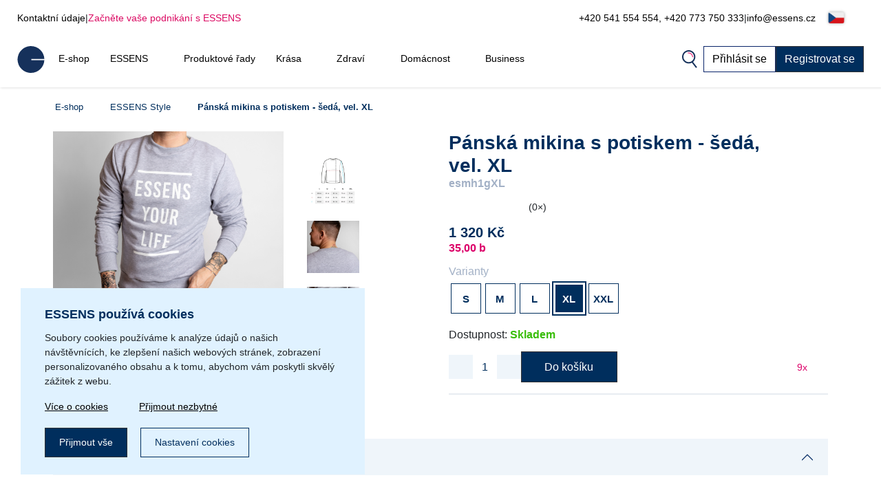

--- FILE ---
content_type: text/html; charset=UTF-8
request_url: https://www.essens.cz/panska-mikina-s-potiskem-seda-vel-xl-d271171/
body_size: 24003
content:
<!DOCTYPE html>
<html lang="cs">
<head>
    <script>
        let gtm_data = {"0":{"ecomm_pagetype":"product","category_name":null,"event":"remarketing"},"detail":{"event":"eec.detail","ecommerce":{"detail":{"actionField":[],"products":{"name":"P\u00e1nsk\u00e1 mikina s potiskem - \u0161ed\u00e1, vel. XL","id":"esmh1gxl","category":null,"price":1090.9000000000001}}}}};

        window.dataLayer = window.dataLayer || [];
        for (let i in gtm_data) {
            if (gtm_data.hasOwnProperty(i)) {
                window.dataLayer.push(gtm_data[i]);
            }
        }
    </script>
                <!-- Google Tag Manager -->
        <script>
            (function (w, d, s, l, i) {
                w[l] = w[l] || [];
                w[l].push({
                    'gtm.start':
                        new Date().getTime(), event: 'gtm.js'
                });
                var f = d.getElementsByTagName(s)[0],
                    j = d.createElement(s), dl = l != 'dataLayer' ? '&l=' + l : '';
                j.async = true;
                j.src =
                    'https://www.googletagmanager.com/gtm.js?id=' + i + dl;
                f.parentNode.insertBefore(j, f);
            })(window, document, 'script', 'dataLayer', 'GTM-5V8JPGR');
        </script>
        <!-- End Google Tag Manager -->
        <meta http-equiv="Content-Type" content="text/html; charset=utf-8"/>
    <title>Pánská mikina s potiskem - šedá, vel. XL | ESSENS Czech</title>
    <meta http-equiv="Content-Style-Type" content="text/css"/>
    <meta http-equiv="Content-language" content="cs"/>
            <meta name="Keywords" content="ESSENS cz Parfémy Aloe Vera Colostrum Home Pharmacy Kosmetika"/>
        <meta name="Description" content="Šedá pánská mikina v klasickém rovném střihu s originálním designovým bílým nápisem ESSENS YOUR LIFE. S elegantním nápisem ESSENS STYLE na zádech v horní části.
Vyrobeno v České republice textilní společností s dlouholetou tradicí a s maximálním důrazem na kvalitu zpracování.&nbsp;
Materiál: 65 % bavlna, 35 % polyesterStřih: dlouhé rukávy, kulatý výstřih, spodní lem, manžety rukávů a lem..."/>
    <meta name="Robots" content="all"/>
    <meta name="Author" content="Essens"/>
    <meta name="viewport" content="width=device-width, height=device-height">
    <meta name="facebook-domain-verification" content="zzhznnrvmh94r30qytp0tchu05s18n"/>

    <link rel="shortcut icon" href="https://www.essens.cz/favicon.ico"/>

    
            <meta property='og:type' content='website'>
            <meta property='og:url' content=''>
            <meta property='og:title' content='Pánská mikina s potiskem - šedá, vel. XL | ESSENS Czech'>
            <meta property='og:description' content='Šedá pánská mikina v klasickém rovném střihu s originálním designovým bílým nápisem ESSENS YOUR LIFE. S elegantním nápisem ESSENS STYLE na zádech v horní části.
Vyrobeno v České republice textilní společností s dlouholetou tradicí a s maximálním důrazem na kvalitu zpracování. 
Materiál: 65 % bavlna, 35 % polyesterStřih: dlouhé rukávy, kulatý výstřih, spodní lem, manžety rukávů a lem...'>
            <meta property='og:image' content='https://static.essensworld.com/images/share/fashion-esmh1g-1.jpg'>
            <meta property='og:image:secure_url' content='https://static.essensworld.com/images/share/fashion-esmh1g-1.jpg'>
            <meta property='og:image:width' content='1200'>
            <meta property='og:image:height' content='630'><link rel='canonical' href='https://www.essens.cz/panska-mikina-s-potiskem-seda-vel-xl-d271171/'><script type='application/ld+json'>{"@context":"http:\/\/schema.org","@type":"Product","name":"P\u00e1nsk\u00e1 mikina s potiskem - \u0161ed\u00e1, vel. XL","description":"\u0160ed\u00e1 p\u00e1nsk\u00e1 mikina v klasick\u00e9m rovn\u00e9m st\u0159ihu s origin\u00e1ln\u00edm designov\u00fdm b\u00edl\u00fdm n\u00e1pisem ESSENS YOUR LIFE. S elegantn\u00edm n\u00e1pisem ESSENS STYLE na z\u00e1dech v horn\u00ed \u010d\u00e1sti.\r\nVyrobeno v \u010cesk\u00e9 republice textiln\u00ed spole\u010dnost\u00ed s dlouholetou tradic\u00ed a s maxim\u00e1ln\u00edm d\u016frazem na kvalitu zpracov\u00e1n\u00ed. \r\nMateri\u00e1l: 65 % bavlna, 35 % polyesterSt\u0159ih: dlouh\u00e9 ruk\u00e1vy, kulat\u00fd v\u00fdst\u0159ih, spodn\u00ed lem, man\u017eety ruk\u00e1v\u016f a lem pr\u016fkr\u010dn\u00edku z \u017eebrov\u00e9ho \u00fapletuVzor: tiskRozm\u011bry: viz foto s tabulkou","image":"https:\/\/static.essensworld.com\/images\/goods\/full\/fashion-esmh1g-1.jpg","offers":{"@type":"Offer","priceCurrency":"CZK","price":1320,"url":"https:\/\/www.essens.cz\/panska-mikina-s-potiskem-seda-vel-xl-d271171\/","availability":"https:\/\/schema.org\/InStock"},"brand":null,"sku":"esmh1gXL"}</script>
<!--    --><!--        <meta name="apple-itunes-app" content="app-id=1437782185">-->
<!--        <meta name="google-play-app" content="app-id=com.essensworld.myessens">-->
<!--    -->
            <link href="https://www.essens.cz/styles/bs.5.3.3/bootstrap.min.css" rel="stylesheet">
        <!--        <link href="https://cdn.jsdelivr.net/npm/bootstrap@5.3.0/dist/css/bootstrap.min.css" rel="stylesheet" integrity="sha384-9ndCyUaIbzAi2FUVXJi0CjmCapSmO7SnpJef0486qhLnuZ2cdeRhO02iuK6FUUVM" crossorigin="anonymous">-->
        <link rel="stylesheet" href="https://kit.fontawesome.com/5adb7844e1.css" crossorigin="anonymous">
    <link rel="stylesheet" type="text/css" href="https://www.essens.cz/styles/responsive.css?v2">
    <link rel="stylesheet" type="text/css" href="https://www.essens.cz/styles/main.css?t4fj96">
    <link rel="stylesheet" type="text/css" href="https://www.essens.cz/styles/country_flags_sprites.css?t5ks65">
    <link rel="stylesheet" type="text/css" href="https://www.essens.cz/styles/swiper.css?v2">
    <link rel="stylesheet" type="text/css" href="https://www.essens.cz/styles/animate.css?v2">
    <link rel="stylesheet" type="text/css" href="https://www.essens.cz/styles/jquery.bootstrap-touchspin.css?v2">
            <link rel="stylesheet" type="text/css" href="//blueimp.github.io/Gallery/css/blueimp-gallery.min.css?v2">
        <link rel="stylesheet" type="text/css" href="https://www.essens.cz/styles/jquery.smartbanner.css?v2" media="screen">
    <link rel="stylesheet" type="text/css" href="https://www.essens.cz/styles/select2.css?v2">
    <link rel="stylesheet" type="text/css" href="https://www.essens.cz/styles/cms_layouts.css?t6st9m">
    <link rel="stylesheet" type="text/css" href="//static.essensworld.com/images/flagicon/css/flag-icon.min.css">
    <link rel="stylesheet" type="text/css" href="https://static.essensworld.com/images/flag_new/sprite/sprite.css?t60z38">

    <link rel='stylesheet' type='text/css' href='https://www.essens.cz/styles/menu_new.css?v57'><link rel='stylesheet' type='text/css' href='https://www.essens.cz/styles/menu_new_bs5.css?v2'><link rel='stylesheet' type='text/css' href='https://www.essens.cz/styles/any_modal_wide_bs5.css'><link rel='stylesheet' type='text/css' href='https://www.essens.cz/styles/bs5_differencies_fix.css?v2'><link rel='stylesheet' type='text/css' href='https://www.essens.cz/styles/item_detail.css?26'>
            <style>
            .hide-for-premium {
                display: block;
            }

            .hide-for-non-premium {
                display: none;
            }
        </style>
        <style>
        .touch_spin_number {
            background: #f9fbfc;
            border: 1px solid #ecf0f3;
            border-radius: 0;
            color: #002e5d;
            font-family: 'Roboto', sans-serif;
            font-size: 16px;
            margin-left: -2px;
            margin-right: -2px;
        }

        .btn-default:hover {
            background-color: #ecf0f3;
            border-color: #ecf0f3 !important;
        }

        .iframed {
            display: none;
        }

        .wrap {
            position: relative;
            /*right: 17px;*/
            /*top: 0;*/
        }

        .menu-overlay {
            display: none;
            position: fixed;
            overflow-y: scroll;
            overscroll-behavior: contain;
            top: 0;
            right: 0;
            bottom: 0;
            left: 0;
            background: black;
            opacity: 0.3;
            z-index: 9999;
        }

        .lock-scroll .menu-overlay {
            display: block;
        }

    </style>

    <script src="https://www.essens.cz/scripts/html5shiv.js?v2"></script>
    <script src="https://www.essens.cz/scripts/jquery.js?v2"></script>

            <script src="https://www.essens.cz/scripts/bs.5.3.3/bootstrap.bundle.min.js?v2"></script>
        <!--        <script src="https://cdn.jsdelivr.net/npm/bootstrap@5.3.0/dist/js/bootstrap.bundle.min.js" integrity="sha384-geWF76RCwLtnZ8qwWowPQNguL3RmwHVBC9FhGdlKrxdiJJigb/j/68SIy3Te4Bkz" crossorigin="anonymous"></script>-->
    
    <script src="https://www.essens.cz/scripts/jquery.bootstrap-touchspin.js?v2"></script>
    <script src="https://www.essens.cz/scripts/select2.full.js?v2"></script>

            <script src="https://www.essens.cz/scripts/gtm_handler.js?v2"></script>
    
    <script>
        var iframed = window.location !== window.parent.location;
        if (iframed) {
            $('head').append('<style> header{display: none} </style>');
        }
    </script>

    <script src="https://www.essens.cz/scripts/main-new.js?v6"></script>
    <script src="https://www.essens.cz/scripts/main.js?t2277q"></script>
    <script src="https://www.essens.cz/scripts/cms.js?t5kdgb"></script>

    <script src="https://www.essens.cz/scripts/swiper.js?v4"></script>
    <script src="https://www.essens.cz/scripts/eshop.js?t73f34"></script>
    <script src="https://www.essens.cz/scripts/jquery.smartbanner.js?v2"></script>

                <script src="//blueimp.github.io/Gallery/js/jquery.blueimp-gallery.min.js"></script>
        <script src='https://www.google.com/recaptcha/api.js'></script>
    <script>
        const GET = {"item_id":"271171","variant":""};
        const root = "https://www.essens.cz";
        const war_id = "1";
        const con_nr = "";
        const subcart_con_nr = "";
        const is_essens_ip = "false";
        const age_restrict = [];
        const set_builder_items = ["bs1newbie","bs2beauty","bs3health","bs4home","bs5prem","bs5premru","01sta23o","01sta23n","01sta23d","02sta23ok","startset","startset2","bs1newbie","startset3","startset4","startset5","vitset01","02sta23or","02sta23nr","02sta23dr","bs6beauty","setch82","setch83","bs7basic","bs8adv"];
        const lang = $('html').attr('lang');
    </script>
            <!-- Begin Leadhub Pixel Code -->
        <script>
            (function (w, d, x, n, u, t, f, s, o) {
                f = 'LHInsights';
                w[n] = w[f] = w[f] || function (n, d) {
                    (w[f].q = w[f].q || []).push([n, d])
                };
                w[f].l = 1 * new Date();
                s = d.createElement(x);
                s.async = 1;
                s.src = u + '?t=' + t;
                o = d.getElementsByTagName(x)[0];
                o.parentNode.insertBefore(s, o)
            })(window, document, 'script', 'lhi', '//www.lhinsights.com/agent.js', 'esszN48QX8USens');
            lhi('pageview');
        </script>
        <!-- End Leadhub Pixel Code -->
        <script>
            const lhi_data = [];
            const lhi_data_initial = [];
        </script>
        <script src="https://www.essens.cz/scripts/leadhub_handler.js?5"></script>
                <!-- Smartsupp Live Chat script -->
        <script type="text/javascript">
            var _smartsupp = _smartsupp || {};
            _smartsupp.key = '5f66b53d05f4f104e4606c2a8ca6ad5091eb38bc';
            window.smartsupp || (function (d) {
                var s, c, o = smartsupp = function () {
                    o._.push(arguments)
                };
                o._ = [];
                s = d.getElementsByTagName('script')[0];
                c = d.createElement('script');
                c.type = 'text/javascript';
                c.charset = 'utf-8';
                c.async = true;
                c.src = 'https://www.smartsuppchat.com/loader.js?';
                s.parentNode.insertBefore(c, s);
            })(document);
            smartsupp('language', lang);
            _smartsupp.hideWidget = true;
            _smartsupp.hideMobileWidget = true;

            $(document).on('click', '.open-chatbot', () => {
                smartsupp('chat:open');
                return false;
            })
        </script>
    </head><body>
    <!-- Google Tag Manager (noscript) -->
    <noscript>
        <iframe src="https://www.googletagmanager.com/ns.html?id=GTM-5V8JPGR"
                height="0" width="0" style="display:none;visibility:hidden"></iframe>
    </noscript>
    <!-- End Google Tag Manager (noscript) -->

<div id="fb-root"></div>
<script src="https://connect.facebook.net//sdk.js#xfbml=1&version=v24.0" nonce="7ckWLGrH"></script>
<script>
    window.top.fbAsyncInit = function () {
        FB.init({
            appId: '544609237125589',
            cookie: true,
            xfbml: true,
            version: 'v24.0'
        });
    };

    (function (d, s, id) {
        var js, fjs = d.getElementsByTagName(s)[0];
        if (d.getElementById(id)) return;
        js = d.createElement(s);
        js.id = id;
        js.src = "//connect.facebook.net//sdk.js#xfbml=1&version=v24.0";
        fjs.parentNode.insertBefore(js, fjs);
    }(document, 'script', 'facebook-jssdk'));
</script>

<!-- The Bootstrap Image Gallery lightbox, should be a child element of the document body -->
<div id="blueimp-gallery" class="blueimp-gallery blueimp-gallery-controls">
    <!-- The container for the modal slides -->
    <div class="slides"></div>
    <!-- Controls for the borderless lightbox -->
    <h3 class="title"></h3>
    <a class="prev"></a>
    <a class="next"></a>
    <a class="close"></a>
    <a class="play-pause"></a>
    <ol class="indicator"></ol>
    <!-- The modal dialog, which will be used to wrap the lightbox content -->
    <div class="modal fade">
        <div class="modal-dialog">
            <div class="modal-content">
                <div class="modal-header">
                    <button type="button" class="close" aria-hidden="true">&times;</button>
                    <h4 class="modal-title"></h4>
                </div>
                <div class="modal-body next"></div>
                <div class="modal-footer">
                    <button type="button" class="btn btn-default pull-left prev">
                        <i class="glyphicon glyphicon-chevron-left"></i>
                        Previous
                    </button>
                    <button type="button" class="btn btn-primary next">
                        Next
                        <i class="glyphicon glyphicon-chevron-right"></i>
                    </button>
                </div>
            </div>
        </div>
    </div>
</div>
<header id="header">
        <div class="header-top container-fluid d-xl-flex d-none px-0">
        <div class="header-top-left d-flex">
            <a href="https://www.essens.cz/contacts.php">Kontaktní údaje</a>
            <div class="odmrdnik">|</div>
                            <a href="https://www.essens.cz/business/" class="start-buss">Začněte vaše podnikání s ESSENS</a>
                    </div>
                <div class="header-top-right d-flex align-items-center">
            <a href="tel:+420 541 554 554, +420 773 750 333">+420 541 554 554, +420 773 750 333</a>
            <div class="odmrdnik">|</div>
            <a href="/cdn-cgi/l/email-protection#1d74737b725d786e6e78736e337e67"><span class="__cf_email__" data-cfemail="563f3830391633252533382578352c">[email&#160;protected]</span></a>
            <div class="language-select btn-group" style="margin-left: 5px;">
                <div class='btn-group'>
                
                <button type='button' 
                    id='dropdownMenuButton' class='btn btn-default dropdown-toggle' 
                    data-toggle='dropdown'  data-bs-toggle='dropdown' aria-expanded='false'>
                    <div class="reg-country-flag small flag-cz"></div>
                    <span class='lng-select-txt'>Čeština</span>
                    <i class='fa-solid fa-caret-down' style='font-size: 12px;'></i>
                </button> 
                <ul class='dropdown-menu-flag dropdown-menu' style='z-index: 11000'>
            <li>
                <a class='dropdown-item' href="https://www.essens.cz/panska-mikina-s-potiskem-seda-vel-xl-d271171/?lang=bg" rel='nofollow'>
                     <div class="reg-country-flag small flag-bg"></div>
                     <span> Bŭlgarski </span>
                </a>
            </li>
            <li>
                <a class='dropdown-item' href="https://www.essens.cz/panska-mikina-s-potiskem-seda-vel-xl-d271171/?lang=cz" rel='nofollow'>
                     <div class="reg-country-flag small flag-cz"></div>
                     <span> Čeština </span>
                </a>
            </li>
            <li>
                <a class='dropdown-item' href="https://www.essens.cz/panska-mikina-s-potiskem-seda-vel-xl-d271171/?lang=de" rel='nofollow'>
                     <div class="reg-country-flag small flag-de"></div>
                     <span> Deutsch </span>
                </a>
            </li>
            <li>
                <a class='dropdown-item' href="https://www.essens.cz/panska-mikina-s-potiskem-seda-vel-xl-d271171/?lang=en" rel='nofollow'>
                     <div class="reg-country-flag small flag-en"></div>
                     <span> English </span>
                </a>
            </li>
            <li>
                <a class='dropdown-item' href="https://www.essens.cz/panska-mikina-s-potiskem-seda-vel-xl-d271171/?lang=es" rel='nofollow'>
                     <div class="reg-country-flag small flag-es"></div>
                     <span> Español </span>
                </a>
            </li>
            <li>
                <a class='dropdown-item' href="https://www.essens.cz/panska-mikina-s-potiskem-seda-vel-xl-d271171/?lang=gr" rel='nofollow'>
                     <div class="reg-country-flag small flag-gr"></div>
                     <span> Eλληνικά </span>
                </a>
            </li>
            <li>
                <a class='dropdown-item' href="https://www.essens.cz/panska-mikina-s-potiskem-seda-vel-xl-d271171/?lang=fr" rel='nofollow'>
                     <div class="reg-country-flag small flag-fr"></div>
                     <span> Français </span>
                </a>
            </li>
            <li>
                <a class='dropdown-item' href="https://www.essens.cz/panska-mikina-s-potiskem-seda-vel-xl-d271171/?lang=it" rel='nofollow'>
                     <div class="reg-country-flag small flag-it"></div>
                     <span> Italiano </span>
                </a>
            </li>
            <li>
                <a class='dropdown-item' href="https://www.essens.cz/panska-mikina-s-potiskem-seda-vel-xl-d271171/?lang=lv" rel='nofollow'>
                     <div class="reg-country-flag small flag-lv"></div>
                     <span> Latviešu </span>
                </a>
            </li>
            <li>
                <a class='dropdown-item' href="https://www.essens.cz/panska-mikina-s-potiskem-seda-vel-xl-d271171/?lang=lt" rel='nofollow'>
                     <div class="reg-country-flag small flag-lt"></div>
                     <span> Lietuvių </span>
                </a>
            </li>
            <li>
                <a class='dropdown-item' href="https://www.essens.cz/panska-mikina-s-potiskem-seda-vel-xl-d271171/?lang=pl" rel='nofollow'>
                     <div class="reg-country-flag small flag-pl"></div>
                     <span> Polish </span>
                </a>
            </li>
            <li>
                <a class='dropdown-item' href="https://www.essens.cz/panska-mikina-s-potiskem-seda-vel-xl-d271171/?lang=ro" rel='nofollow'>
                     <div class="reg-country-flag small flag-ro"></div>
                     <span> Română </span>
                </a>
            </li>
            <li>
                <a class='dropdown-item' href="https://www.essens.cz/panska-mikina-s-potiskem-seda-vel-xl-d271171/?lang=sk" rel='nofollow'>
                     <div class="reg-country-flag small flag-sk"></div>
                     <span> Slovenčina </span>
                </a>
            </li>
            <li>
                <a class='dropdown-item' href="https://www.essens.cz/panska-mikina-s-potiskem-seda-vel-xl-d271171/?lang=si" rel='nofollow'>
                     <div class="reg-country-flag small flag-si"></div>
                     <span> Slovenščina </span>
                </a>
            </li>
            <li>
                <a class='dropdown-item' href="https://www.essens.cz/panska-mikina-s-potiskem-seda-vel-xl-d271171/?lang=ru" rel='nofollow'>
                     <div class="reg-country-flag small flag-ru"></div>
                     <span> Русский </span>
                </a>
            </li>
            <li>
                <a class='dropdown-item' href="https://www.essens.cz/panska-mikina-s-potiskem-seda-vel-xl-d271171/?lang=uk" rel='nofollow'>
                     <div class="reg-country-flag small flag-ua"></div>
                     <span> Украї́нська </span>
                </a>
            </li>
            <li>
                <a class='dropdown-item' href="https://www.essens.cz/panska-mikina-s-potiskem-seda-vel-xl-d271171/?lang=kz" rel='nofollow'>
                     <div class="reg-country-flag small flag-kz"></div>
                     <span> Қазақша </span>
                </a>
            </li></ul>
            </div>            </div>
        </div>
    </div>


    <nav id="navbar-nologin" class="navbar-new">
        <a href="https://www.essens.cz" class="">
            <!-- TODO src -->
            <img src="//static.essensworld.com/images/essens_logo_e.svg" alt="essens_logo" width="40px">
        </a>

        <!-- Collect the nav links, forms, and other content for toggling -->
        <div class="navbar-collapse-new collapse navbar-collapse" id="bs-example-navbar-collapse-1">
            <ul class="navbar-nav-new">
                <li><a href='https://www.essens.cz/eshop/' >E-shop</a></li><li class='dropdown'>
                                <a href='https://www.essens.cz/essens.php' class='dropdown-toggle' > 
                                    <span class='nav-name'> ESSENS</span>
                                    <i class='icon-dropdown-arrow fa fa-angle-down' aria-hidden='true'></i>
                                </a>
                                <ul class='dropdown-menu'>
                                    <li>
                                        <a href='https://www.essens.cz/about_essens' target="_blank">
                                            <span>O společnosti</span>
                                        </a>
                                    </li><li>
                                        <a href='https://essensworld.com/team.php' target="_blank">
                                            <span>Management</span>
                                        </a>
                                    </li><li>
                                        <a href='https://www.essens.cz/essens_science.php' target="_blank">
                                            <span>Vědecká rada</span>
                                        </a>
                                    </li><li>
                                        <a href='https://www.essensworld.com/branches.php' target="_blank">
                                            <span>Pobočky</span>
                                        </a>
                                    </li><li>
                                        <a href='https://www.essensworld.com/facts.php' target="_blank">
                                            <span>Fakta</span>
                                        </a>
                                    </li><li>
                                        <a href='https://www.essens.cz/blog/' >
                                            <span>Blog</span>
                                        </a>
                                    </li>
                                </ul>
                        </li><li><a href='https://www.essens.cz/product_lines.php' >Produktové řady</a></li><li class='dropdown'>
                                <a href='https://www.essens.cz/-c6984' class='dropdown-toggle' > 
                                    <span class='nav-name'> Krása</span>
                                    <i class='icon-dropdown-arrow fa fa-angle-down' aria-hidden='true'></i>
                                </a>
                                <ul class='dropdown-menu'>
                                    <li>
                                        <a href='https://www.essens.cz/h1/parfemy-h14/' >
                                            <span>Perfumes and cosmetics</span>
                                        </a>
                                    </li><li>
                                        <a href='https://www.essens.cz/niche-c1685' >
                                            <span>NICHE</span>
                                        </a>
                                    </li><li>
                                        <a href='https://www.essens.cz/4-elements-c4914' >
                                            <span>4 ELEMENTS</span>
                                        </a>
                                    </li><li>
                                        <a href='https://www.essens.cz/must-have-edition-c6984/' >
                                            <span>Must Have Edition</span>
                                        </a>
                                    </li><li>
                                        <a href='https://www.essens.cz/colostrum-cosmetics-c791/' >
                                            <span>Colostrum</span>
                                        </a>
                                    </li><li>
                                        <a href='https://www.essens.cz/aloe-vera-cosmetics-c729/' >
                                            <span>Aloe Vera</span>
                                        </a>
                                    </li><li>
                                        <a href='https://www.essens.cz/canassens-c11457/' >
                                            <span>Canassens</span>
                                        </a>
                                    </li><li>
                                        <a href='https://www.essens.cz/hand-foot-care-c1661' >
                                            <span>Hand and Foot Care</span>
                                        </a>
                                    </li>
                                </ul>
                        </li><li class='dropdown'>
                                <a href='https://www.essens.cz/-c652' class='dropdown-toggle' > 
                                    <span class='nav-name'> Zdraví</span>
                                    <i class='icon-dropdown-arrow fa fa-angle-down' aria-hidden='true'></i>
                                </a>
                                <ul class='dropdown-menu'>
                                    <li>
                                        <a href='https://www.essens.cz/colostrum-food-supplements-c760/' >
                                            <span>Colostrum</span>
                                        </a>
                                    </li><li>
                                        <a href='https://www.essens.cz/aloe-vera-food-supplements-c698/' >
                                            <span>Aloe Vera</span>
                                        </a>
                                    </li><li>
                                        <a href='https://www.essens.cz/vitassens-c11489/' >
                                            <span>Vitassens</span>
                                        </a>
                                    </li><li>
                                        <a href='https://www.essens.cz/nutriessens-c1779' >
                                            <span>Nutriessens</span>
                                        </a>
                                    </li><li>
                                        <a href='https://www.essens.cz/home-pharmacy-c652' >
                                            <span>Home Pharmacy</span>
                                        </a>
                                    </li><li>
                                        <a href='https://www.essens.cz/monolaurin-c5180' >
                                            <span>Monolaurin</span>
                                        </a>
                                    </li><li>
                                        <a href='https://www.essens.cz/lactoferrin-c1227' >
                                            <span>Lactoferrin</span>
                                        </a>
                                    </li>
                                </ul>
                        </li><li class='dropdown'>
                                <a href='https://www.essens.cz/-c2438' class='dropdown-toggle' > 
                                    <span class='nav-name'> Domácnost</span>
                                    <i class='icon-dropdown-arrow fa fa-angle-down' aria-hidden='true'></i>
                                </a>
                                <ul class='dropdown-menu'>
                                    <li>
                                        <a href='https://www.essens.cz/slow-living-c7709/' >
                                            <span>Slow Living</span>
                                        </a>
                                    </li><li>
                                        <a href='https://www.essens.cz/home-clean-c2438/' >
                                            <span>Home Clean</span>
                                        </a>
                                    </li><li>
                                        <a href='https://www.essens.cz/home-perfume-c1144/' >
                                            <span>Home Perfume</span>
                                        </a>
                                    </li>
                                </ul>
                        </li><li class='dropdown'>
                                <a href='https://www.essens.cz/essens.php' class='dropdown-toggle' > 
                                    <span class='nav-name'> Business</span>
                                    <i class='icon-dropdown-arrow fa fa-angle-down' aria-hidden='true'></i>
                                </a>
                                <ul class='dropdown-menu'>
                                    <li>
                                        <a href='https://www.essens.cz/business/' target="_blank">
                                            <span>Business</span>
                                        </a>
                                    </li><li>
                                        <a href='https://www.essens.cz/registration.php' target="_blank">
                                            <span>Registrovat</span>
                                        </a>
                                    </li><li>
                                        <a href='https://www.essens.cz/faststart' >
                                            <span>Fast start</span>
                                        </a>
                                    </li><li>
                                        <a href='https://www.essens.cz/bestseller_pack' >
                                            <span>Bestseller pack</span>
                                        </a>
                                    </li><li>
                                        <a href='https://www.essensworld.com/app.php' >
                                            <span>myESSENS</span>
                                        </a>
                                    </li>
                                </ul>
                        </li>            </ul>
            <div class="navbar-nav-new" style="margin-left: auto; gap: 10px;">
                <div>
                    <a class="navbar-icon-wrap" href="#" data-toggle="modal" data-target="#modal-search"
                       data-bs-toggle="modal" data-bs-target="#modal-search">
                        <img src="//static.essensworld.com/images/icons/search.png" alt="icons">
                    </a>
                </div>
                <!--<div>
                    <div class="language-select btn-group">
                                        </div>
                </div>-->
                <a href="https://www.essens.cz/login.php?next=d2e5c72af6d2bef628342585f80d613f563808eeb093a295a4790a0c103550e22485bdc9bf4bc649447c68cb02f3061fd2cf99c6eb1b16affbe5530b70cb866e4cbfa983f04e0f2a7af9d11b5a7c0354" id="login-button"
                   class="btn btn-secondary">Přihlásit se</a>
                                    <a href="https://www.essens.cz/registration.php" class="btn btn-primary">Registrovat se</a>
                            </div>
        </div>
        <!-- /.navbar-collapse -->

        <div class="navbar-new-mobile">
            <!--<a class="navbar-icon-wrap" href="#" data-toggle="modal" data-target="#modal-search"
                   data-bs-toggle="modal" data-bs-target="#modal-search">
                    <img src="/images/icons/search.png" alt="icons">
                </a>-->
            <a href="https://www.essens.cz/login.php?next=d2e5c72af6d2bef628342585f80d613f563808eeb093a295a4790a0c103550e22485bdc9bf4bc649447c68cb02f3061fd2cf99c6eb1b16affbe5530b70cb866e4cbfa983f04e0f2a7af9d11b5a7c0354" id="login-button"
               class="btn btn-secondary">
                <i class="fa-duotone fa-arrow-right-to-bracket blue-pink" style="margin-right: 3px;"></i>
                <span style="color: #002e5d;">Přihlásit se</span>
            </a>
            <div class="navbar-new-burger" onclick="openSideMenuByQuery('#side-menu-nologin')">
                <div></div>
                <div></div>
                <div></div>
            </div>
        </div>

    </nav>

    <div id='side-menu-nologin' class='side-nav-menu'>

        <div class='row'>
            <div class='col-xs-5 col-5' style='margin: 0 4px 0 -4px; padding-left: 0; text-align: left;'>
                <div class='language-select btn-group'>
                    <div class='btn-group'>
                
                <button type='button' 
                    id='dropdownMenuButton' class='btn btn-default dropdown-toggle' 
                    data-toggle='dropdown'  data-bs-toggle='dropdown' aria-expanded='false'>
                    <div class="reg-country-flag small flag-cz"></div>
                    <span class='lng-select-txt'>Čeština</span>
                    <i class='fa-solid fa-caret-down' style='font-size: 12px;'></i>
                </button> 
                <ul class='dropdown-menu-flag dropdown-menu' style='z-index: 11000'>
            <li>
                <a class='dropdown-item' href="https://www.essens.cz/panska-mikina-s-potiskem-seda-vel-xl-d271171/?lang=bg" rel='nofollow'>
                     <div class="reg-country-flag small flag-bg"></div>
                     <span> Bŭlgarski </span>
                </a>
            </li>
            <li>
                <a class='dropdown-item' href="https://www.essens.cz/panska-mikina-s-potiskem-seda-vel-xl-d271171/?lang=cz" rel='nofollow'>
                     <div class="reg-country-flag small flag-cz"></div>
                     <span> Čeština </span>
                </a>
            </li>
            <li>
                <a class='dropdown-item' href="https://www.essens.cz/panska-mikina-s-potiskem-seda-vel-xl-d271171/?lang=de" rel='nofollow'>
                     <div class="reg-country-flag small flag-de"></div>
                     <span> Deutsch </span>
                </a>
            </li>
            <li>
                <a class='dropdown-item' href="https://www.essens.cz/panska-mikina-s-potiskem-seda-vel-xl-d271171/?lang=en" rel='nofollow'>
                     <div class="reg-country-flag small flag-en"></div>
                     <span> English </span>
                </a>
            </li>
            <li>
                <a class='dropdown-item' href="https://www.essens.cz/panska-mikina-s-potiskem-seda-vel-xl-d271171/?lang=es" rel='nofollow'>
                     <div class="reg-country-flag small flag-es"></div>
                     <span> Español </span>
                </a>
            </li>
            <li>
                <a class='dropdown-item' href="https://www.essens.cz/panska-mikina-s-potiskem-seda-vel-xl-d271171/?lang=gr" rel='nofollow'>
                     <div class="reg-country-flag small flag-gr"></div>
                     <span> Eλληνικά </span>
                </a>
            </li>
            <li>
                <a class='dropdown-item' href="https://www.essens.cz/panska-mikina-s-potiskem-seda-vel-xl-d271171/?lang=fr" rel='nofollow'>
                     <div class="reg-country-flag small flag-fr"></div>
                     <span> Français </span>
                </a>
            </li>
            <li>
                <a class='dropdown-item' href="https://www.essens.cz/panska-mikina-s-potiskem-seda-vel-xl-d271171/?lang=it" rel='nofollow'>
                     <div class="reg-country-flag small flag-it"></div>
                     <span> Italiano </span>
                </a>
            </li>
            <li>
                <a class='dropdown-item' href="https://www.essens.cz/panska-mikina-s-potiskem-seda-vel-xl-d271171/?lang=lv" rel='nofollow'>
                     <div class="reg-country-flag small flag-lv"></div>
                     <span> Latviešu </span>
                </a>
            </li>
            <li>
                <a class='dropdown-item' href="https://www.essens.cz/panska-mikina-s-potiskem-seda-vel-xl-d271171/?lang=lt" rel='nofollow'>
                     <div class="reg-country-flag small flag-lt"></div>
                     <span> Lietuvių </span>
                </a>
            </li>
            <li>
                <a class='dropdown-item' href="https://www.essens.cz/panska-mikina-s-potiskem-seda-vel-xl-d271171/?lang=pl" rel='nofollow'>
                     <div class="reg-country-flag small flag-pl"></div>
                     <span> Polish </span>
                </a>
            </li>
            <li>
                <a class='dropdown-item' href="https://www.essens.cz/panska-mikina-s-potiskem-seda-vel-xl-d271171/?lang=ro" rel='nofollow'>
                     <div class="reg-country-flag small flag-ro"></div>
                     <span> Română </span>
                </a>
            </li>
            <li>
                <a class='dropdown-item' href="https://www.essens.cz/panska-mikina-s-potiskem-seda-vel-xl-d271171/?lang=sk" rel='nofollow'>
                     <div class="reg-country-flag small flag-sk"></div>
                     <span> Slovenčina </span>
                </a>
            </li>
            <li>
                <a class='dropdown-item' href="https://www.essens.cz/panska-mikina-s-potiskem-seda-vel-xl-d271171/?lang=si" rel='nofollow'>
                     <div class="reg-country-flag small flag-si"></div>
                     <span> Slovenščina </span>
                </a>
            </li>
            <li>
                <a class='dropdown-item' href="https://www.essens.cz/panska-mikina-s-potiskem-seda-vel-xl-d271171/?lang=ru" rel='nofollow'>
                     <div class="reg-country-flag small flag-ru"></div>
                     <span> Русский </span>
                </a>
            </li>
            <li>
                <a class='dropdown-item' href="https://www.essens.cz/panska-mikina-s-potiskem-seda-vel-xl-d271171/?lang=uk" rel='nofollow'>
                     <div class="reg-country-flag small flag-ua"></div>
                     <span> Украї́нська </span>
                </a>
            </li>
            <li>
                <a class='dropdown-item' href="https://www.essens.cz/panska-mikina-s-potiskem-seda-vel-xl-d271171/?lang=kz" rel='nofollow'>
                     <div class="reg-country-flag small flag-kz"></div>
                     <span> Қазақша </span>
                </a>
            </li></ul>
            </div>
                </div>
            </div>
            <div class='col-xs-3 col-3' style='margin: 9px 0; padding-left: 7px; text-align: left;'>
            <a data-toggle='modal' data-target='#modal-search' data-bs-toggle='modal' data-bs-target='#modal-search' data-bs-toggle='modal' data-bs-target='#modal-search'>
                <img src='//static.essensworld.com/images/icons/search.png' alt='icons' style='height: 19px; margin-top: -3px; margin-right: 3px;'>
            </a>
            </div>           
            <div class='col-xs-4 col-4 text-right text-end'>
                <i class='side-menu-icon-close fa fa-times' aria-hidden='true' onclick='closeSideMenuByQuery("#side-menu-nologin")'></i>
            </div>
        </div>
        <div class='mobile-menu'>
            <div class='dropdown-menu-mobile panel-group sidenav-border-top' id='accordion-nav-mobile' role='tablist' aria-multiselectable='true'
                 style='padding-top: 15px;'>
                <a href='https://www.essens.cz/eshop/' class='nav-item-mobile panel-title' >E-shop</a><div class='panel'>
                                    <div class='' role='tab' id='heading-11'>
                                        <h4 class='panel-title'>
                                            <a class='dropdown-toggle-mobile collapsed' role='button' data-toggle='collapse' data-bs-toggle='collapse' data-parent='#accordion' href='#collapse-11' data-bs-target='#collapse-11' aria-expanded='true' aria-controls='collapse-11'>
                                                 ESSENS
                                                <i class='icon-dropdown-arrow fa fa-angle-up' aria-hidden='true'></i>
                                            </a>
                                        </h4>
                                    </div>
                    
                                    <div id='collapse-11' class='panel-collapse collapse' role='tabpanel' aria-labelledby='heading-11'>
                                        <div class='panel-body'>
                                            <a href='https://www.essens.cz/about_essens' target="_blank" class='nav-item-mobile'>O společnosti</a><a href='https://essensworld.com/team.php' target="_blank" class='nav-item-mobile'>Management</a><a href='https://www.essens.cz/essens_science.php' target="_blank" class='nav-item-mobile'>Vědecká rada</a><a href='https://www.essensworld.com/branches.php' target="_blank" class='nav-item-mobile'>Pobočky</a><a href='https://www.essensworld.com/facts.php' target="_blank" class='nav-item-mobile'>Fakta</a><a href='https://www.essens.cz/blog/'  class='nav-item-mobile'>Blog</a>
                                        </div>
                                    </div>
                                </div><a href='https://www.essens.cz/product_lines.php' class='nav-item-mobile panel-title' >Produktové řady</a><div class='panel'>
                                    <div class='' role='tab' id='heading-13'>
                                        <h4 class='panel-title'>
                                            <a class='dropdown-toggle-mobile collapsed' role='button' data-toggle='collapse' data-bs-toggle='collapse' data-parent='#accordion' href='#collapse-13' data-bs-target='#collapse-13' aria-expanded='true' aria-controls='collapse-13'>
                                                 Krása
                                                <i class='icon-dropdown-arrow fa fa-angle-up' aria-hidden='true'></i>
                                            </a>
                                        </h4>
                                    </div>
                    
                                    <div id='collapse-13' class='panel-collapse collapse' role='tabpanel' aria-labelledby='heading-13'>
                                        <div class='panel-body'>
                                            <a href='https://www.essens.cz/h1/parfemy-h14/'  class='nav-item-mobile'>Perfumes and cosmetics</a><a href='https://www.essens.cz/niche-c1685'  class='nav-item-mobile'>NICHE</a><a href='https://www.essens.cz/4-elements-c4914'  class='nav-item-mobile'>4 ELEMENTS</a><a href='https://www.essens.cz/must-have-edition-c6984/'  class='nav-item-mobile'>Must Have Edition</a><a href='https://www.essens.cz/colostrum-cosmetics-c791/'  class='nav-item-mobile'>Colostrum</a><a href='https://www.essens.cz/aloe-vera-cosmetics-c729/'  class='nav-item-mobile'>Aloe Vera</a><a href='https://www.essens.cz/canassens-c11457/'  class='nav-item-mobile'>Canassens</a><a href='https://www.essens.cz/hand-foot-care-c1661'  class='nav-item-mobile'>Hand and Foot Care</a>
                                        </div>
                                    </div>
                                </div><div class='panel'>
                                    <div class='' role='tab' id='heading-14'>
                                        <h4 class='panel-title'>
                                            <a class='dropdown-toggle-mobile collapsed' role='button' data-toggle='collapse' data-bs-toggle='collapse' data-parent='#accordion' href='#collapse-14' data-bs-target='#collapse-14' aria-expanded='true' aria-controls='collapse-14'>
                                                 Zdraví
                                                <i class='icon-dropdown-arrow fa fa-angle-up' aria-hidden='true'></i>
                                            </a>
                                        </h4>
                                    </div>
                    
                                    <div id='collapse-14' class='panel-collapse collapse' role='tabpanel' aria-labelledby='heading-14'>
                                        <div class='panel-body'>
                                            <a href='https://www.essens.cz/colostrum-food-supplements-c760/'  class='nav-item-mobile'>Colostrum</a><a href='https://www.essens.cz/aloe-vera-food-supplements-c698/'  class='nav-item-mobile'>Aloe Vera</a><a href='https://www.essens.cz/vitassens-c11489/'  class='nav-item-mobile'>Vitassens</a><a href='https://www.essens.cz/nutriessens-c1779'  class='nav-item-mobile'>Nutriessens</a><a href='https://www.essens.cz/home-pharmacy-c652'  class='nav-item-mobile'>Home Pharmacy</a><a href='https://www.essens.cz/monolaurin-c5180'  class='nav-item-mobile'>Monolaurin</a><a href='https://www.essens.cz/lactoferrin-c1227'  class='nav-item-mobile'>Lactoferrin</a>
                                        </div>
                                    </div>
                                </div><div class='panel'>
                                    <div class='' role='tab' id='heading-15'>
                                        <h4 class='panel-title'>
                                            <a class='dropdown-toggle-mobile collapsed' role='button' data-toggle='collapse' data-bs-toggle='collapse' data-parent='#accordion' href='#collapse-15' data-bs-target='#collapse-15' aria-expanded='true' aria-controls='collapse-15'>
                                                 Domácnost
                                                <i class='icon-dropdown-arrow fa fa-angle-up' aria-hidden='true'></i>
                                            </a>
                                        </h4>
                                    </div>
                    
                                    <div id='collapse-15' class='panel-collapse collapse' role='tabpanel' aria-labelledby='heading-15'>
                                        <div class='panel-body'>
                                            <a href='https://www.essens.cz/slow-living-c7709/'  class='nav-item-mobile'>Slow Living</a><a href='https://www.essens.cz/home-clean-c2438/'  class='nav-item-mobile'>Home Clean</a><a href='https://www.essens.cz/home-perfume-c1144/'  class='nav-item-mobile'>Home Perfume</a>
                                        </div>
                                    </div>
                                </div><div class='panel'>
                                    <div class='' role='tab' id='heading-16'>
                                        <h4 class='panel-title'>
                                            <a class='dropdown-toggle-mobile collapsed' role='button' data-toggle='collapse' data-bs-toggle='collapse' data-parent='#accordion' href='#collapse-16' data-bs-target='#collapse-16' aria-expanded='true' aria-controls='collapse-16'>
                                                 Business
                                                <i class='icon-dropdown-arrow fa fa-angle-up' aria-hidden='true'></i>
                                            </a>
                                        </h4>
                                    </div>
                    
                                    <div id='collapse-16' class='panel-collapse collapse' role='tabpanel' aria-labelledby='heading-16'>
                                        <div class='panel-body'>
                                            <a href='https://www.essens.cz/business/' target="_blank" class='nav-item-mobile'>Business</a><a href='https://www.essens.cz/registration.php' target="_blank" class='nav-item-mobile'>Registrovat</a><a href='https://www.essens.cz/faststart'  class='nav-item-mobile'>Fast start</a><a href='https://www.essens.cz/bestseller_pack'  class='nav-item-mobile'>Bestseller pack</a><a href='https://www.essensworld.com/app.php'  class='nav-item-mobile'>myESSENS</a>
                                        </div>
                                    </div>
                                </div>
            </div>
        </div>
        <div class='buttons sidenav-border-top'>
            <a href=' /login.php?next=generateNextGet()' id='login-button' class='btn btn-secondary'>Přihlásit se</a>
            <a href='/registration.php' class='btn btn-default btn-primary'>Registrovat se</a>
        </div>
    </div>    <div class="side-backdrop" onclick="
        closeSideMenuByQuery('#side-menu-nologin');
        closeSideMenuByQuery('#side-menu-login');
        closeSideMenuByQuery('#side-nav-cart');
        closeSideMenuByQuery('#side-nav-profile');
    "></div>
    <!--<div class="side-cart-backdrop" onclick="closeSideCart()"></div>-->

    <script data-cfasync="false" src="/cdn-cgi/scripts/5c5dd728/cloudflare-static/email-decode.min.js"></script><script>
        function openSideMenuByQuery(sidemenuQuery) {
            $(sidemenuQuery).addClass('open').trigger('side-open')
            $('.side-backdrop').addClass('show')
        }

        function closeSideMenuByQuery(sidemenuQuery) {
            $(sidemenuQuery).removeClass('open').trigger('side-close')
            $('.side-backdrop').removeClass('show')
        }
    </script>


    <div id="scrollUp" class="clickable" style="display: none; position: fixed; bottom: 20px; right: 20px; z-index: 100; color: #ed156d;">
        <i class="fa fa-angle-up fa-3x" style="font-weight: 600"></i>
    </div>
</header>



<!-- The Modal Search-->
<div class="modal fade" id="modal-search">
    <div class="modal-dialog">
        <div class="modal-content">

            <!-- Modal Header -->
            <div class="modal-header justify-content-end">
                <div type="button" class="close" data-dismiss="modal" data-bs-dismiss="modal" aria-label="Close">
                    <span aria-hidden="true">&times;</span>
                </div>
            </div>

            <!-- Modal body -->
            <div class="modal-body">
                <form action="https://www.essens.cz/eshop.php">
                    <!--<label for="search"></label>-->
                    <input placeholder="Co hledáte?" type="text" id="search" name="search" autofocus>
                    <button type="submit" class="icon-search">
                        <img src='//static.essensworld.com/images/icons/search.png' alt='icons'
                             style='margin-right: 3px;'>
                    </button>
                </form>
                <div class="searched-goods">
                </div>
            </div>

            <!-- Modal footer -->
            <div class="modal-footer">
            </div>

        </div>
    </div>
</div>

<script>
    let check_timer;
    let eshopSearchRequest = null;

    $(document)
        .on('input', '#search', function () {

            startLoader();

            if (check_timer) {
                clearTimeout(check_timer);
            }

            check_timer = setTimeout(() => {
                sendGetRequest();
            }, 200);
        })
        .on('shown.bs.modal', '#modal-search', () => $('input#search').focus())

    function sendGetRequest() {
        let searched = $('#search').val();

        if (searched === '') {
            $('.searched-goods')
                .empty()
        } else {
            if (eshopSearchRequest) {
                eshopSearchRequest.abort();
            }

            eshopSearchRequest = $.get('https://www.essens.cz/layout/search_modal_handler.php', {searched: searched})
                .done(function (data) {
                    $('.searched-goods')
                        .empty()
                        .append(data);
                    eshopSearchRequest = null;
                });
        }

    }

    function startLoader() {
        $('.searched-goods')
            .empty()
            .append('<div class="loader">');
    }

</script>
<div class="result-animation action-saved" id="confirm" style="display:none;">
    <img src="https://www.essens.cz/imgs/ok-white.png" alt="Saved">
</div>

<div class="result-animation action-saved" id="loading" style="display:none;">
    <img src="https://www.essens.cz/imgs/loading.svg" alt="Loading">
<!--    <i class="fa fa-spinner" style="color: white"></i>-->
</div>

<div class="result-animation action-error text-center" id="error" style="display:none;">
    <img src="https://www.essens.cz/imgs/no-white.png" alt="Error">
    <h3 class="error-text text-center"></h3>
</div>

<div class="modal fade no-padding" id="modalSetSelector" role="dialog">
    <div class="modal-dialog modal-wider" role="document">
        <div class="modal-content">
            <div class="modal-header text-center">
                <h4 class="modal-title" style='font-weight: 400 !important; display: inline-block;'>
                </h4>
                <button type="button" class="close" data-dismiss="modal" aria-label="Close"><span aria-hidden="true">&times;</span></button>
            </div>
            <div class="modal-body"></div>

            <div class="form-signin">
                <div class="modal-footer">
                    <button type="button" class="btn btn-primary" data-dismiss="modal">Uložit</button>
                </div>
            </div>
        </div>
    </div>
</div>

<div class="modal fade no-padding" id="any_modal" role="dialog">
    <div class="modal-dialog" role="document">
        <div class="modal-content">
            <div class="modal-header text-center">
                <h4 class="modal-title" style='font-weight: 400 !important; display: inline-block;'>
                </h4>
                <button type="button" class="close bg-transparent border-0 fs-2 opacity-25" data-dismiss="modal" data-bs-dismiss="modal" aria-label="Close"><span aria-hidden="true">&times;</span></button>
            </div>
            <div class="modal-body"></div>
        </div>
    </div>
</div>

<div class="modal fade no-padding" id="any_modal_wide" role="dialog">
    <div class="modal-dialog modal-lg modal-wider" role="document">
        <div class="modal-content">
            <div class="modal-header text-center">
                <h4 class="modal-title" style='font-weight: 400 !important; display: inline-block;'>
                </h4>
                <button type="button" class="close" data-dismiss="modal" data-bs-dismiss="modal" aria-label="Close"><span aria-hidden="true">&times;</span></button>
            </div>
            <div class="modal-body"></div>
        </div>
    </div>
</div>

<script>
    window.onscroll = function () {
        if (screen.width < '1000') {
            myFunction()
        }
    };

    let navbar = document.getElementById("bar");
    let main = document.getElementById("mainpage-id");
    let sticky = navbar?.offsetTop;

    function myFunction() {
        if (window.pageYOffset >= sticky) {
            navbar?.classList.add("sticky");
            main?.classList.add("mainpage_pad")

        } else {
            navbar?.classList.remove("sticky");
            main?.classList.remove("mainpage_pad")
        }
    }

</script>
<style>
    .modal-tv-bg {
        border-radius: 0;
    }

    #modal-share .modal-title {
        text-align: center;
        margin: 25px 0 20px;
    }

    #modal-share .modal-header {
        border: none;
        position: absolute;
        right: 7px;
        z-index: 10;
    }

    #modal-share .modal-header .close {
        color: #ddd;
        opacity: 1;
        font-size: 30px;
        font-weight: normal;
    }

    .input-url {
        padding: 5px 120px 5px 15px;
        width: 100%;
        min-height: 45px;
        font-weight: 600;
        outline: none;
        border: none;
        text-overflow: ellipsis;
        background-color: var(--essens-light-blue);
    }

    .btn-copy {
        position: absolute;
        right: 7px;
        top: 50%;
        transform: translate(0, -50%);
        color: white;
        font-weight: bold;
        padding: 5px 15px;
        background: var(--essens-blue);
        cursor: pointer;
    }

    .input-wrap {
        position: relative;
        margin: 15px 0;
    }

    .copied-txt {
        font-size: 12px;
        font-weight: 600;
        display: none;
        position: absolute;
        top: 90%;
        right: 50%;
        padding: 5px 10px;
        color: white;
        background-color: var(--essens-pink);
    }

    .copied-txt::after {
        content: "";
        position: absolute;
        bottom: 100%;
        left: 50%;
        margin-left: -5px;
        border-width: 5px;
        border-style: solid;
        border-color: transparent transparent var(--essens-pink) transparent;
    }

    #social-icon-fb span {
        display: none;
    }

    .social-shares > * {
        width: 50px;
        height: 50px;
        margin: 5px;
        font-size: 20px;
        border-radius: 50%;
        background: var(--essens-blue);
        color: white;
        display: flex;
        justify-content: center;
        align-items: center;
        text-decoration: none;
    }

</style>

<!-- Modal -->
<div class="modal fade" id="modal-share" tabindex="-1" role="dialog" aria-labelledby="exampleModalLabel"
     aria-hidden="true">
    <div class="modal-dialog modal-dialog-centered" role="document">
        <div class="modal-content modal-tv-bg">
            <div class="modal-header pt-1 pe-1">
                <button type="button" class="close border-0 bg-transparent" data-dismiss="modal" data-bs-dismiss="modal" aria-label="Close">
                    <span aria-hidden="true">&times;</span>
                </button>
            </div>
            <div class="modal-body pt-0">
                <h3 class="modal-title fs-4 fw-bold blue" id="exampleModalLabel">Sdílet</h3>
                                    <div style="padding: 15px 0;">
                        <h5 class="text-center fs-6 fw-bold">Info o produktu</h5>
                        <div class="d-flex justify-content-center social-shares">
                            <a class="fb-share-button" style="background: #3b5998"
                               href="https://www.facebook.com/sharer/sharer.php?u=https://www.essens.cz/panska-mikina-s-potiskem-seda-vel-xl-d271171/"
                               target="_blank">
                                <i class="fa-brands fa-facebook-f"></i>
                            </a>
                            <a class="whatsapp-share-button" style="background: #25d366"
                               href="https://api.whatsapp.com/send/?text=https://www.essens.cz/panska-mikina-s-potiskem-seda-vel-xl-d271171/&type=custom_url&app_absent=0"
                               target="_blank">
                                <i class="fa-brands fa-whatsapp"></i>
                            </a>
                            <a class="vk-share-button" style="background: #4680c2"
                               href="https://vk.com/share.php?url=https://www.essens.cz/panska-mikina-s-potiskem-seda-vel-xl-d271171/"
                               target="_blank">
                                <i class="fa-brands fa-vk"></i>
                            </a>
                            <a class="twitter-share-button" style="background: #000000"
                               href="https://twitter.com/share?url=https://www.essens.cz/panska-mikina-s-potiskem-seda-vel-xl-d271171/"
                               target="_blank">
                                <i class="fa-brands fa-x-twitter"></i>
                            </a>
                            <a class="mail-share-button" href="/cdn-cgi/l/email-protection#[base64]" target="_blank">
                                <i class="fa fa-envelope"></i>
                            </a>
                        </div>
                        <div class="input-wrap" style="font-size: 14px;">
                            <input class="input-url" value="https://www.essens.cz/panska-mikina-s-potiskem-seda-vel-xl-d271171/" disabled>
                            <div class="btn btn-primary btn-copy" onclick="copyUrl()">Kopírovat</div>
                            <div class="copied-txt">Zkopírováno</div>
                        </div>
                    </div>
                                            </div>
        </div>
    </div>
</div>

<script data-cfasync="false" src="/cdn-cgi/scripts/5c5dd728/cloudflare-static/email-decode.min.js"></script><script>
    $('.btn-copy').on('click', copyUrl)

    function copyUrl() {
        let context = $(this).closest('.input-wrap');
        copyText($('.input-url', context).val());
        $('.copied-txt', context)
            .stop()
            .fadeIn(300, () =>
                $('.copied-txt', context).fadeOut(2000)
            )
    }

    function copyText(text) {
        navigator.clipboard.writeText(text);
    }
</script>
    <div class="container mt-3 mb-5" style="max-width: 1150px;">
                <!-- Breadcrumbs -->
        <div class="breadcrumbs mb-4">
            
        <a href="https://www.essens.cz/eshop" class="">E-shop</a>
            <i class="fa-solid fa-angle-right"></i>
        <a href="https://www.essens.cz/essens-style-c8240/" class="">ESSENS Style</a>
            <i class="fa-solid fa-angle-right"></i>
        <a href="" class="fw-bold">Pánská mikina s potiskem - šedá, vel. XL</a>
        </div>

        <div class="row">
            <!-- Photos column -->
            <div class="photos-col col-md-4 col-lg-5 mb-3">
                
<style>
    .detail-photo-img {
        max-width: 100%;
    }

    .photos-col .spf-flag_new {
        left: calc(var(--bs-gutter-x) * .5 + 6px);
    }

    @media (max-width: 575px) {
        .detail-photo-img {
            max-width: 250px;
        }
    }
</style>

<div class="row">
    <!-- Main photo-->
    <div class="col-12 col-sm-7 col-md-12 col-lg-9 position-relative text-center">
        <a class="detail-photo" href='//static.essensworld.com/images/goods/full/fashion-esmh1g-1.jpg'
           data-target=\"#product_zoom\" data-gallery='detail-photos'>
            <img class="detail-photo-img" src="//static.essensworld.com/images/goods/full/fashion-esmh1g-1.jpg"
                 alt="Pánská mikina s potiskem - šedá, vel. XL">
        </a>
        <span class='spf-flag_new sp- sprite-m flag-pos-d-new '></span>            </div>
    <!-- Side photos -->
            <div class="col-sm-5 col-md-12 col-lg-3  d-flex align-items-center">
            <!-- Swiper -->
            <div id="swiper-side-photos" class="swiper-side-photos swiper py-3">
                <div class="swiper-wrapper">
                                            <div class="swiper-slide">
                            <!-- Video / Img -->
                                                            <a class="detail-photo" href='//static.essensworld.com/images/goods/galleries/esmh1gs/esmh1gs---esmh1gxxl_size_table_sweatshirt_MEN.jpg' data-target=\"#product_zoom\"
                                   data-gallery='detail-photos'>
                                    <img src="//static.essensworld.com/images/goods/galleries/esmh1gs/esmh1gs---esmh1gxxl_size_table_sweatshirt_MEN.jpg" alt="product photo" style="max-width: 100%;">
                                </a>
                                                    </div>
                                            <div class="swiper-slide">
                            <!-- Video / Img -->
                                                            <a class="detail-photo" href='//static.essensworld.com/images/goods/galleries/esmh1gs/fashion-esmh1g-2.jpg' data-target=\"#product_zoom\"
                                   data-gallery='detail-photos'>
                                    <img src="//static.essensworld.com/images/goods/galleries/esmh1gs/fashion-esmh1g-2.jpg" alt="product photo" style="max-width: 100%;">
                                </a>
                                                    </div>
                                            <div class="swiper-slide">
                            <!-- Video / Img -->
                                                            <a class="detail-photo" href='//static.essensworld.com/images/goods/galleries/esmh1gs/fashion-esmh1g-3.jpg' data-target=\"#product_zoom\"
                                   data-gallery='detail-photos'>
                                    <img src="//static.essensworld.com/images/goods/galleries/esmh1gs/fashion-esmh1g-3.jpg" alt="product photo" style="max-width: 100%;">
                                </a>
                                                    </div>
                                            <div class="swiper-slide">
                            <!-- Video / Img -->
                                                            <a class="detail-photo" href='//static.essensworld.com/images/goods/galleries/esmh1gs/fashion-esmh1g-4.jpg' data-target=\"#product_zoom\"
                                   data-gallery='detail-photos'>
                                    <img src="//static.essensworld.com/images/goods/galleries/esmh1gs/fashion-esmh1g-4.jpg" alt="product photo" style="max-width: 100%;">
                                </a>
                                                    </div>
                                            <div class="swiper-slide">
                            <!-- Video / Img -->
                                                            <a class="detail-photo" href='//static.essensworld.com/images/goods/galleries/esmh1gs/fashion-esmh1g-5.jpg' data-target=\"#product_zoom\"
                                   data-gallery='detail-photos'>
                                    <img src="//static.essensworld.com/images/goods/galleries/esmh1gs/fashion-esmh1g-5.jpg" alt="product photo" style="max-width: 100%;">
                                </a>
                                                    </div>
                                            <div class="swiper-slide">
                            <!-- Video / Img -->
                                                            <a class="detail-photo" href='//static.essensworld.com/images/goods/galleries/esmh1gs/fashion-esmh1g-6.jpg' data-target=\"#product_zoom\"
                                   data-gallery='detail-photos'>
                                    <img src="//static.essensworld.com/images/goods/galleries/esmh1gs/fashion-esmh1g-6.jpg" alt="product photo" style="max-width: 100%;">
                                </a>
                                                    </div>
                                    </div>
                <div class="horizontal-navigation d-sm-none d-md-block d-lg-none">
                    <div class="swiper-button-next">
                        <i class="fa fa-angle-right fa-2x" aria-hidden="true"></i>
                    </div>
                    <div class="swiper-button-prev">
                        <i class="fa fa-angle-left fa-2x" aria-hidden="true"></i>
                    </div>
                </div>
                <div class="vertical-navigation d-none d-sm-block d-md-none d-lg-block">
                    <div class="swiper-button-next">
                        <i class="fa fa-angle-right fa-2x" aria-hidden="true"></i>
                    </div>
                    <div class="swiper-button-prev">
                        <i class="fa fa-angle-left fa-2x" aria-hidden="true"></i>
                    </div>
                </div>
            </div>
        </div>
    </div>

<!-- Alerts info -->
<div class="alerts-info mt-3">
        </div>

<!-- Zkouška odstranění skoku stránky při zobrazování/straňování scrollbaru při otevírání blueImp gallery -->
<script>
    function getScrollBarWidth() {
        let $outer = $('<div>').css({visibility: 'hidden', width: 100, overflow: 'scroll'}).appendTo('body'),
            widthWithScroll = $('<div>').css({width: '100%'}).appendTo($outer).outerWidth();
        $outer.remove();
        return 100 - widthWithScroll;
    }

    const detailPhotos = document.querySelectorAll('.detail-photo')
    detailPhotos.forEach(photo => {
        photo.addEventListener('click', () => {
            console.log("getScrollBarWidth():", getScrollBarWidth())
            document.querySelector("body").style.paddingRight = getScrollBarWidth() + "px"
        })
    })
    document.querySelector('#blueimp-gallery')
        .addEventListener('click', e => {
            const targetClassList = e.target.classList
            const isClosing = targetClassList.contains("slide") || targetClassList.contains("close")
            console.log('isClosing', isClosing)
            if (isClosing) {
                setTimeout(() => {
                    const body = document.querySelector("body")
                    body.style.paddingRight = ""
                    body.style.overflow = ""
                }, 190)
            }
        })
</script>

<!-- side-photos Swiper -->
    <!-- Initialize side-photos Swiper -->
    <script>
        const swiperSidePhotos = new Swiper(".swiper-side-photos", {
            slidesPerView: 3,
            spaceBetween: 20,
            /*loop: true,*/
            direction: "vertical",
            pagination: {
                el: ".swiper-pagination",
                clickable: true,
            },
            navigation: {
                nextEl: ".swiper-side-photos .swiper-button-next",
                prevEl: ".swiper-side-photos .swiper-button-prev",
            },
            breakpoints: {
                /* 0-350 */
                350: {
                    direction: "horizontal",
                    slidesPerView: 3,
                },
                575: {
                    direction: "horizontal",
                    slidesPerView: 4,
                },
                767: {
                    direction: "vertical",
                    slidesPerView: 3,
                },
                991: {
                    direction: "horizontal",
                    slidesPerView: 3,
                },
            },
        });
    </script>

<script>
    /*const galleryPhotos = document.querySelectorAll(".detail-photo")
    console.log("galleryPhotos", galleryPhotos)
    galleryPhotos.forEach(photo => {
        photo.addEventListener('click', () => {
            setTimeout(() => {
                const videoElement = document.querySelector('.video-content video')
                videoElement.muted = true
                videoElement.autoplay = true
                videoElement.loop = true
                videoElement.load()
            })
        })
    })*/
    $('#blueimp-gallery')
        .on('slideend', (event, index, slide) => {
            // Gallery slideend event handler
            const video = slide.querySelector('video')
            if (video) {
                video.muted = true
                video.autoplay = true
            }
            slide.querySelector('.video-play')?.click()
        })
</script>            </div>

            <!-- Product details -->
            <div class="details-col col-md-8 col-lg-6 offset-xl-1">
                
<!-- Product Name & Goo-code -->
<div class="heading-wrap details-section-wrap">
    <div class="d-flex justify-content-between align-items-start gap-2">
        <h1 class="product-h mb-0 blue fw-bold">Pánská mikina s potiskem - šedá, vel. XL</h1>
        <button class="d-flex bg-transparent border-0" data-bs-toggle="modal" data-bs-target="#modal-share">
            <i id="share-icon" class="blue fa-duotone fa-square-share-nodes"></i>
        </button>
    </div>
    <div class="goo-code fw-bold">
        <span class="lhi-goo-code">
            esmh1gXL        </span>
            </div>
</div>

<!-- Reviews -->
<div class="stars-wrap details-section-wrap d-flex gap-2">
    <div class="relative">
        <a href="#collapse-reviews" style="color: var(--essens-light-blue)">
            <i class="fa-solid fa-star"></i>
            <i class="fa-solid fa-star"></i>
            <i class="fa-solid fa-star"></i>
            <i class="fa-solid fa-star"></i>
            <i class="fa-solid fa-star"></i>
            <div class="gold-stars" style="width: 0%">
                <i class="fa-solid fa-star"></i>
                <i class="fa-solid fa-star"></i>
                <i class="fa-solid fa-star"></i>
                <i class="fa-solid fa-star"></i>
                <i class="fa-solid fa-star"></i>
            </div>
        </a>
    </div>
    <a href="#collapse-reviews">
                <span class="small">(0×)</span>
    </a>
</div>

<div class="details-section-wrap">
    <!-- Prices -->
    <div class="price-wrap">
        <div class="d-flex align-items-center gap-2">
            <div class="price ">1 320 Kč</div>
            <div class="discounted-price d-none"></div>
        </div>
        <div class="lowest-recent-price d-none">Nejvýhodnější cena za posledních 30 dní            : </div>
    </div>
    <!-- Points -->
    <div class="points">35,00 b</div>
</div>

<!-- Cashback -->

<!-- Recommended price -->

<!-- Volume -->



<!-- Volume and color variants -->
<div class="details-section-wrap">
    <div class="details-section-h mb-1">Varianty</div>
    <div class="variants-wrap d-flex gap-2">
                                    <a class="variant-wrap " href="https://www.essens.cz/panska-mikina-s-potiskem-seda-vel-s-d271168/">
                    <div class="variant volume-variant">
                        <div class="variant-num">S</div>
                        <div class="variant-unit"></div>
                    </div>
                </a>
                                                <a class="variant-wrap " href="https://www.essens.cz/panska-mikina-s-potiskem-seda-vel-m-d271169/">
                    <div class="variant volume-variant">
                        <div class="variant-num">M</div>
                        <div class="variant-unit"></div>
                    </div>
                </a>
                                                <a class="variant-wrap " href="https://www.essens.cz/panska-mikina-s-potiskem-seda-vel-l-d271170/">
                    <div class="variant volume-variant">
                        <div class="variant-num">L</div>
                        <div class="variant-unit"></div>
                    </div>
                </a>
                                                <a class="variant-wrap active" href="javascript:void(0)">
                    <div class="variant volume-variant">
                        <div class="variant-num">XL</div>
                        <div class="variant-unit"></div>
                    </div>
                </a>
                                                <a class="variant-wrap " href="https://www.essens.cz/panska-mikina-s-potiskem-seda-vel-xxl-d271172/">
                    <div class="variant volume-variant">
                        <div class="variant-num">XXL</div>
                        <div class="variant-unit"></div>
                    </div>
                </a>
                        </div>
</div>

<!-- Stock availability -->
<div class="detail-availability details-section-wrap" style="margin-top: 18px;">
        <span>Dostupnost:</span>
    <span class="green fw-bold">
        Skladem    </span>
    <br>
        </div>

<div class="details-section-wrap d-flex flex-column flex-md-row align-items-md-center justify-content-md-between flex-wrap gap-3">
    <!-- 'Add to cart' buttons -->
    <div class="btns-wrap d-flex align-items-center gap-3">
                    <div class="num-of-products-btns d-flex">
                <button class="decrement-btn border-0">
                    <i class="fa-sharp fa-regular fa-minus"></i>
                </button>
                <input type="text" value="1"
                       class="number-of-adding text-center border-0 blue"
                       onkeypress="enterAddToCart(event, this)"
                >
                <button class="increment-btn border-0">
                    <i class="fa-sharp fa-regular fa-plus"></i>
                </button>
            </div>
                <button class="add-to-cart-btn btn btn-primary d-flex align-items-center justify-content-center"                 onclick="return addObjectToCart($(this).data('item'), this);"
                data-item="{&quot;goo_code&quot;:&quot;esmh1gxl&quot;,&quot;name&quot;:&quot;P\u00e1nsk\u00e1 mikina s potiskem - \u0161ed\u00e1, vel. XL&quot;,&quot;price&quot;:&quot;1320.00&quot;,&quot;category&quot;:null,&quot;variant&quot;:&quot;&quot;}">
            Do košíku        </button>
    </div>

    <!-- Add to favorites -->
    <div class="add-to-favorites-wrap fav-wrap mt-3 mt-md-0">
        <button class="align-items-center d-flex gap-2 px-0 bg-transparent border-0 blue" onclick="">
            <span class="favorites-count fav-count">9</span><span class="favorites-count">x</span>
            <i class="favorite-icon fa fa-regular fa-heart"></i>
            <span class="text-decoration-underline blue favorite-text"></span>
        </button>
    </div>
</div>

<!-- Hrčko -->
<div class="details-section-wrap">
    <hr style="border-width: 2px; border-color: var(--essens-light-darker-blue);">
</div>

<!-- Scents -->


<script>
    const item = {"goo_code":"esmh1gxl","name":"P\u00e1nsk\u00e1 mikina s potiskem - \u0161ed\u00e1, vel. XL","price":"1320.00","category":null,"variant":""},
        numberElem = $('.number-of-adding'),
        addToCartElem = $('.add-to-cart-btn');
    item.item_count = 1;

    $('.details-col').on('gooFavorite', favoriteChange);
    $('.increment-btn').on('click', () => changeNumber(+1));
    $('.decrement-btn').on('click', () => changeNumber(-1));
    numberElem
        .on('input', setNumber)
        .on('keypress', (event) => {
            if (event.keyCode === 13) {
                addObjectToCart(item);
            }
        })

    function changeNumber(diff) {
        item.item_count += diff;
        numberElem.val(item.item_count)
        addToCartElem.data('item', item)
    }

    function setNumber() {
        item.item_count = numberElem.val() * 1;
        addToCartElem.data('item', item)
    }

    function favoriteChange(e) {
        $('.favorite-icon')
            .toggleClass('fa-solid pink is-favorite', e.state)
            .toggleClass('fa-regular', !e.state)
        if (e.state) {
            $('.favorite-text').hide(200);
        } else {
            $('.favorite-text').show(200);
        }
    }
</script>
            </div>

            <!-- Discounted sets -->
            <div id="discounted-sets">
                

            </div>

            <!-- Accordions -->
            <div id="detail-accordions" class="accordion my-5">
                
        <div class="accordion-item">
            <h2 class="accordion-header">
                <button class="accordion-button " type="button" data-bs-toggle="collapse" data-bs-target="#collapse-description" aria-expanded="true" aria-controls="collapseOne">
                    Popis produktu
                </button>
            </h2>
            <div id="collapse-description" class="accordion-collapse collapse show">
                <div class="accordion-body">
                   
    <!-- Product description etc -->
    <h5 class='fw-bold'>Pánská mikina s potiskem - šedá, vel. XL</h5>
    <p><p><span style="font-weight: 400;">Šedá pánská mikina v klasickém rovném střihu s originálním designovým bílým nápisem ESSENS YOUR LIFE. S elegantním nápisem ESSENS STYLE na zádech v horní části.</span></p>
<p><span style="font-weight: 400;">Vyrobeno v České republice textilní společností s dlouholetou tradicí a s maximálním důrazem na kvalitu zpracování.&nbsp;</span></p>
<p><b>Materiál</b><span style="font-weight: 400;">: 65 % bavlna, 35 % polyester</span><span style="font-weight: 400;"><br /></span><b>Střih</b><span style="font-weight: 400;">: dlouhé rukávy, kulatý výstřih, spodní lem, manžety rukávů a lem průkrčníku z žebrového úpletu</span><span style="font-weight: 400;"><br /></span><b>Vzor</b><span style="font-weight: 400;">: tisk</span><span style="font-weight: 400;"><br /></span><b>Rozměry: </b><span style="font-weight: 400;">viz foto s tabulkou</span></p></p>
    
                </div>
            </div>
        </div>
    
        <div class="accordion-item">
            <h2 class="accordion-header">
                <button class="accordion-button " type="button" data-bs-toggle="collapse" data-bs-target="#collapse-related-products" aria-expanded="true" aria-controls="collapseOne">
                    Související produkty
                </button>
            </h2>
            <div id="collapse-related-products" class="accordion-collapse collapse show">
                <div class="accordion-body">
                   
        <!-- Related products -->
        <div id="swiper-related-products" class="swiper">
            <div class="swiper-wrapper">
                
    <div class="col-sm-12 swiper-slide" style="margin: 15px 0">
                <div class="thumbnail-new  text-center">
            <span class='spf-flag_new sp- sprite-m flag-pos-new '></span>
                        
            <div class="odour-new">
                            </div>

            <div class="h-po ">
                                    <div class="prod_line"> ESSENS Style  </div>
                
                <a href="https://www.essens.cz/panska-mikina-s-potiskem-seda-vel-xl-d271164/"><span class="">Pánská mikina s potiskem - šedá, vel. XL</span></a></div>
            <a href="https://www.essens.cz/panska-mikina-s-potiskem-seda-vel-xl-d271164/" class="relative">
                <img class="product_img_w  animated pulse" src="//static.essensworld.com/images/f/webp/goods/thumb/fashion-esmh2g-1.jpg" alt="Pánská mikina s potiskem - šedá, vel. XL"
                     title="Pánská mikina s potiskem - šedá, vel. XL"/>
                                            </a>

                                    <div class="caption-mob">
                <p class="price-text-new">
                    1 320 Kč                </p>
                
                                    <div class="item_basket" style="">
                        <center >
                            <input type="text" size="2" value="1" name="item_count"
                                   style="text-align: center" />
                        </center>
                    </div>

                    <div class="nav-justified-new" style="padding: 0">
                    <span style="text-align: left; padding-left: 25px; color: black; float: left">
                        <a href="https://www.essens.cz/panska-mikina-s-potiskem-seda-vel-xl-d271164/"><b>esmh2gXL</b></a>
                    </span>
                        <span style="text-align: right; padding-right: 25px; float: right" class="">
                                                                                    <span style= 'color: #008000'><b>Skladem</b></span>                                                                        </span>
                    </div>
                
            </div>

                            <div class="c_onstock">
                                                                        <span style= 'color: #008000'><b>Skladem</b></span>                                                            </div>
            
            <div class="bot_head" style="position: relative; text-align: left;">

                
                                            <a href="#" class="btn btn-primary p-item-fc"
                           onclick="return addObjectToCart({&quot;goo_code&quot;:&quot;esmh2gxl&quot;,&quot;name&quot;:&quot;P\u00e1nsk\u00e1 mikina s potiskem - \u0161ed\u00e1, vel. XL&quot;,&quot;price&quot;:&quot;1320.00&quot;,&quot;category&quot;:&quot;ESSENS Style&quot;,&quot;variant&quot;:&quot;&quot;}, $(this).parent());">
                            Do košíku                        </a>

                        <a href="https://www.essens.cz/panska-mikina-s-potiskem-seda-vel-xl-d271164/" class="btn btn-primary p-item-fd"><img
                                    src="//static.essensworld.com/images/lupa_pink.png" style="width: 18px" alt="Detail">
                        </a>
                    
                
            </div>
        </div>
    </div>

    <div class="col-sm-12 swiper-slide" style="margin: 15px 0">
                <div class="thumbnail-new  text-center">
            <span class='spf-flag_new sp- sprite-m flag-pos-new '></span>
                        
            <div class="odour-new">
                            </div>

            <div class="h-po ">
                                    <div class="prod_line"> ESSENS Style  </div>
                
                <a href="https://www.essens.cz/panska-mikina-s-potiskem-cerna-vel-xl-d271176/"><span class="">Pánská mikina s potiskem - černá, vel. XL</span></a></div>
            <a href="https://www.essens.cz/panska-mikina-s-potiskem-cerna-vel-xl-d271176/" class="relative">
                <img class="product_img_w  animated pulse" src="//static.essensworld.com/images/f/webp/goods/thumb/fashion-esmh2b-1.jpg" alt="Pánská mikina s potiskem - černá, vel. XL"
                     title="Pánská mikina s potiskem - černá, vel. XL"/>
                                            </a>

                                    <div class="caption-mob">
                <p class="price-text-new">
                    1 320 Kč                </p>
                
                                    <div class="item_basket" style="">
                        <center >
                            <input type="text" size="2" value="1" name="item_count"
                                   style="text-align: center" />
                        </center>
                    </div>

                    <div class="nav-justified-new" style="padding: 0">
                    <span style="text-align: left; padding-left: 25px; color: black; float: left">
                        <a href="https://www.essens.cz/panska-mikina-s-potiskem-cerna-vel-xl-d271176/"><b>esmh2bXL</b></a>
                    </span>
                        <span style="text-align: right; padding-right: 25px; float: right" class="">
                                                                                    <span style= 'color: #008000'><b>Skladem</b></span>                                                                        </span>
                    </div>
                
            </div>

                            <div class="c_onstock">
                                                                        <span style= 'color: #008000'><b>Skladem</b></span>                                                            </div>
            
            <div class="bot_head" style="position: relative; text-align: left;">

                
                                            <a href="#" class="btn btn-primary p-item-fc"
                           onclick="return addObjectToCart({&quot;goo_code&quot;:&quot;esmh2bxl&quot;,&quot;name&quot;:&quot;P\u00e1nsk\u00e1 mikina s potiskem - \u010dern\u00e1, vel. XL&quot;,&quot;price&quot;:&quot;1320.00&quot;,&quot;category&quot;:&quot;ESSENS Style&quot;,&quot;variant&quot;:&quot;&quot;}, $(this).parent());">
                            Do košíku                        </a>

                        <a href="https://www.essens.cz/panska-mikina-s-potiskem-cerna-vel-xl-d271176/" class="btn btn-primary p-item-fd"><img
                                    src="//static.essensworld.com/images/lupa_pink.png" style="width: 18px" alt="Detail">
                        </a>
                    
                
            </div>
        </div>
    </div>

            </div>
            <div class="swiper-button-next our-styles">
                <i class="fa fa-angle-right fa-2x" aria-hidden="true"></i>
            </div>
            <div class="swiper-button-prev our-styles">
                <i class="fa fa-angle-left fa-2x" aria-hidden="true"></i>
            </div>
        </div>
                </div>
            </div>
        </div>
    
<script>

    // Initialize related-products Swiper
    const swiperRelatedProducts = new Swiper("#swiper-related-products", {
        slidesPerView: 3,
        spaceBetween: 30,
        navigation: {
            nextEl: "#swiper-related-products .swiper-button-next",
            prevEl: "#swiper-related-products .swiper-button-prev",
        },
        breakpoints: {
            500: {
                slidesPerView: 1.5,
            },
            768: {
                slidesPerView: 2,
            },
            1200: {
                slidesPerView: 3,
            },
            9999: {
                slidesPerView: 4
            }
        }
    });

    const targetLang = $('html').attr('lang');

    $(document).on('click', '.deepl-trans', deeplTranslateReview)

    function deeplTranslateReview() {
        let context = $(this).parents('.review-wrapper');
        let that = $(this).parent();

        that.html('<div class="loader">');
        deeplTranslateRequest(targetLang, context.text())
            .then((text) => {
                that.html(`<div class="translated-review">
                        <i class="mt-2 fa-language fa-sharp-duotone fa-solid" style="font-size: 23px;"></i>
                        <br>
                            ${text}
                        </div>`
                );
            })
            .catch(() => {
                that.text('error');
            })
    }

    async function deeplTranslateRequest(to, text) {
        return $.get(root + "/data/deepl_translate.php", {
            text: text.trim(),
            lang: to
        })
    }
</script>            </div>
        </div>
    </div>


<link rel="stylesheet" type="text/css" href="https://static.essensworld.com/images/cards/sprite/sprite.css?skcvpb">
<style>
    .swiper-container-flag {
        text-align: center;
    }

    .widget-flag a {
        margin: 0 6.9px;
    }

    .widget-flag .reg-country-flag {
        vertical-align: middle;
    }

    .cards-list {
        background: white;
        display: flex;
        align-items: stretch;
        margin: 30px 0;
        width: fit-content;
        padding: 5px;
        border-radius: 1.5em;
    }

    .cards-list > div {
        margin-right: 10px;
        display: inline-flex;
        align-items: center;
        padding: 4px;
    }

    @media (min-width: 1600px) {
        .widget-flag a {
            margin: 0 9px;
        }
    }
</style>

<style>
    .cookies-window {
        padding: 25px 35px 10px;
        position: fixed;
        z-index: 1001;
        background-color: #E0F2FF;
        font-size: 14px;
    }

    .cookies-window li {
        list-style: disc;
    }

    .cookies-window ul {
        padding-left: 20px;
    }

    .cookies-h {
        margin-bottom: 10px;
        font-size: 14px;
        font-weight: bold;
        color: #002e5d;
    }

    .cookies-about-href {
        margin-bottom: 20px;
        display: block;
        text-decoration: underline;
        color: black;
    }

    .cookies-about-href:first-of-type {
        margin-right: 38px;
    }

    .cookies-settings .btn,
    .cookies-window .btn {
        margin-bottom: 15px;
        padding: 8px 15px;
        font-size: 14px;
    }

    .cookies-window .btn:first-of-type {
        margin-right: 15px;
    }

    .cookies-window .btn-sec,
    .cookies-settings .btn-sec {
        color: #002e5d;
        border: 1px solid #002e5d;
    }

    .cookies-settings {
        padding: 25px 35px 10px;
        position: fixed;
        left: -100vw;
        width: 100vw;
        z-index: 1001;
        transition: 0.5s;
        background-color: #E0F2FF;
        font-size: 14px;
    }

    .cookies-settings.open {
        left: 0;
        top: 0;
    }

    .cookies-settings .cross,
    .cookies-settings .close-arrow {
        color: #002e5d;
        cursor: pointer;
    }

    .cookies-settings .close-arrow {
        margin-bottom: 15px;
        font-size: 35px;
        color: #002e5d;
    }

    .cookies-settings .cross {
        margin: -15px -20px 15px auto;
        display: table;
        font-size: 25px;
    }

    #cookies-backdrop {
        position: fixed;
        left: 0;
        top: 0;
        width: 100vw;
        height: 100vh;
        background-color: transparent;
        transition: 0.5s;
        z-index: 1000;
        pointer-events: none;
    }

    #cookies-backdrop.open {
        background-color: #00000080;
        pointer-events: all;
    }

    .cookies-open {
        overflow: hidden;
    }

    .collapse-h {
        margin-top: 8px;
        display: flex;
        justify-content: space-between;
    }

    .collapse-clickable {
        display: flex;
        align-items: center;
        font-weight: bold;
        color: #002951;
        cursor: pointer;
        user-select: none;
    }

    .collapse-clickable i {
        margin-right: 10px;
    }

    .cookies-settings hr {
        margin: 5px 0;
        border-color: #D7D7D7;
    }

    .cookies-settings hr:first-of-type {
        margin-top: 30px;
    }

    .collapse-custom .collapse-content {
        margin-top: 5px;
        max-height: 0;
        overflow: hidden;
        transition: max-height 0.2s ease-out;
    }

    @media (min-width: 992px) {
        .cookies-window {
            /*padding: 22px 35px;*/
            max-width: 500px;
            position: fixed;
            /*background-color: #E0F2FF;*/
            left: 30px;
            bottom: 30px;
        }

        .cookies-window .btn {
            padding: 10px 20px;
        }

        .cookies-about-href:first-of-type {
            margin-right: 45px;
        }

        .cookies-settings {
            width: 450px;
            min-height: 100vh;
            top: 0;
            left: -900px;
        }

        .cookies-h {
            font-size: 18px;
        }

        .cookies-open {
            padding-right: 17px;
        }

        .collapse-clickable {
            font-size: 15px;
        }
    }

    @media (max-width: 991px) {
        .cookies-window {
            left: 0;
            bottom: 0;
            z-index: 999;
            width: 100%;
            box-shadow: 0 2px 9px 1px #00000040;
        }

        .cookies-window {
            font-size: 12px;
        }

        .cookies-window .btn {
            font-size: 12px;
        }

        .cookies-settings {
            max-height: calc(100% - 55px);
            min-height: calc(100% - 55px);
            overflow: scroll;
        }
    }
</style>

<div id="cookies-window" class="cookies-window" style="display: none;">
    <div class="cookies-h">ESSENS používá cookies</div>
    <p class="text-justify">Soubory cookies používáme k analýze údajů o našich návštěvnících, ke zlepšení našich webových stránek, zobrazení personalizovaného obsahu a k tomu, abychom vám poskytli skvělý zážitek z webu.</p>
    <div style="display: flex">
        <a class="cookies-about-href text-underline" href="https://www.essens.cz/cookies-page-p19416" target="_blank">Více o cookies</a>
        <a class="cookies-about-href text-underline" href="#" onclick="return saveNecessaryCookies();">Přijmout nezbytné</a>
    </div>
    <div>
        <div class="btn btn-primary" onclick="return saveAllCookies();">Přijmout vše</div>
        <div class="btn btn-sec" onclick="return toggleCookiesSetting()">Nastavení cookies</div>
    </div>
</div>


<div id="cookies-settings" class="cookies-settings">
    <div>
        <!-- <i class="close-arrow fa fa-long-arrow-left hidden-xs hidden-sm hidden-md" aria-hidden="true" onclick="toggleCookiesSetting()"></i>-->
        <i class="cross fa fa-times" aria-hidden="true" onclick="return toggleCookiesSetting()"></i>
    </div>
    <div class="cookies-h">PODMÍNKY A POUČENÍ O PRÁCI S COOKIES</div>
    <p>Na těchto webových stránkách jsou používány cookies, které zabezpečují efektivní uživatelský zážitek a usnadňují prohlížení těchto stránek.</p>
    <a class="cookies-about-href text-underline" href="https://www.essens.cz/cookies-page-p19416" target="_blank">Více o cookies</a>
    <div class="btn btn-primary" onclick="return saveAllCookies();">Přijmout vše</div>
    <hr>
    <div class='collapse-custom'>
            <div class='collapse-h'>
                <div class='collapse-clickable' onclick='toggleCollapse(this)'>
                    <i class='fa fa-plus' aria-hidden='true'></i>
                    <div class='txt'>Nezbytná cookies</div>
                </div>
                <label class='switch'>
                    <input type='checkbox' class='' checked disabled>
                    <span class='slider round'>
                        <i class='fa fa-check' aria-hidden='true'></i>
                    </span>
                </label>
            </div>
            <div class='collapse-content'>
                <p>Nezbytná cookies zabezpečují základní funkce webové stránky jako navigace stránky a přístup k zabezpečeným sekcím webové stránky. Webová stránky nemohou správně fungovat bez těchto cookies.</p>
            </div>
        </div>
        <hr><div class='collapse-custom'>
            <div class='collapse-h'>
                <div class='collapse-clickable' onclick='toggleCollapse(this)'>
                    <i class='fa fa-plus' aria-hidden='true'></i>
                    <div class='txt'>Analytická cookies</div>
                </div>
                <label class='switch'>
                    <input type='checkbox' class='analytic'  >
                    <span class='slider round'>
                        <i class='fa fa-check' aria-hidden='true'></i>
                    </span>
                </label>
            </div>
            <div class='collapse-content'>
                <p>Analytická cookies jsou využívány k zaznamenání návštěvnosti webových stránek, aby provozovatel mohl lépe porozumět chování návštěvníků.</p>
            </div>
        </div>
        <hr><div class='collapse-custom'>
            <div class='collapse-h'>
                <div class='collapse-clickable' onclick='toggleCollapse(this)'>
                    <i class='fa fa-plus' aria-hidden='true'></i>
                    <div class='txt'>Marketingová cookies</div>
                </div>
                <label class='switch'>
                    <input type='checkbox' class='marketing'  >
                    <span class='slider round'>
                        <i class='fa fa-check' aria-hidden='true'></i>
                    </span>
                </label>
            </div>
            <div class='collapse-content'>
                <p>Marketingová cookies sledují aktivitu uživatelů na webových stránkách. Účelem je zobrazit relevantní a zajímavou reklamu personalizovanou návštěvníkovi, a tím pádem efektivnější inzerci pro provozovatele a inzerenty třetích stran.</p>
            </div>
        </div>
        <hr>    <div class="btn btn-sec" style="margin-top: 25px;" onclick="return saveCookieForm();">Potvrdit moje volby</div>
</div>

<script>
    (function () {
        let body = document.getElementsByTagName("body");
        body = body[0];
        const backdrop = document.createElement("div");

        backdrop.setAttribute("id", "cookies-backdrop");
        backdrop.setAttribute("onclick", "toggleCookiesSetting()");
        body.appendChild(backdrop);

        const shown = window.localStorage.getItem('cookie_shown') * 1;
        if (!shown) {
            showCookieInfo();
        }
    })();

    function toggleCookiesSetting(confirmed = false) {
        let body = document.getElementsByTagName("body");
        body = body[0];
        const settings = document.getElementById("cookies-settings");
        const window = document.getElementById("cookies-window");
        const backdrop = document.getElementById("cookies-backdrop");

        body.classList.toggle("cookies-open");
        settings.classList.toggle("open");
        backdrop.classList.toggle("open");

        if (confirmed) return false;
        window.classList.toggle("hide");
        window.classList.toggle("d-none");
        return false;
    }

    function toggleCollapse(el) {
        const icon = el.querySelector("i");
        const collapse = el.closest(".collapse-custom");
        const collapseContent = collapse.querySelector('.collapse-content');

        if (collapseContent.style.maxHeight) {
            collapseContent.style.maxHeight = null;
        } else {
            collapseContent.style.maxHeight = collapseContent.scrollHeight + "px";
        }
        icon.classList.toggle("fa-plus");
        icon.classList.toggle("fa-minus");
        return false;
    }

    function closeCookies() {
        let body = document.getElementsByTagName("body");
        body = body[0];
        const window = document.getElementById("cookies-window");
        const settings = document.getElementById("cookies-settings");
        const backdrop = document.getElementById("cookies-backdrop");

        window.classList.add("hide");
        window.classList.add("d-none");
        settings.classList.remove("open");
        body.classList.remove("cookies-open");
        backdrop.classList.remove("open");
        return false;
    }

    function showCookieInfo() {
        if ($('body').hasClass('modal-open')) {
            setTimeout(showCookieInfo, 10 * 1000);
        } else {
            $('#cookies-window').show(200);
        }
    }

    function saveNecessaryCookies() {
        setCookieSettings({
            necessary: true,
            analytic: false,
            marketing: false,
        })
        closeCookies();
        return false;
    }

    function saveAllCookies() {
        setCookieSettings({
            necessary: true,
            analytic: true,
            marketing: true,
        })
        closeCookies();
        return false;
    }

    function saveCookieForm() {
        const settings = document.getElementById("cookies-settings");
        setCookieSettings({
            necessary: true,
            analytic: $('input.analytic', settings).is(':checked'),
            marketing: $('input.marketing', settings).is(':checked'),
        })
        closeCookies();
        return false;
    }

    function setCookieSettings(settings) {
        let time = new Date();
        window.localStorage.setItem('cookie_shown', time.getTime() + '');

        time.setDate(time.getTime() + (6 * 30 * 86400 * 1000));
        document.cookie = 'cookie_setting=' + JSON.stringify(settings) + '; expires=' + time.toUTCString() + '; path=/';
    }
</script>
<link rel="stylesheet" href="https://www.essens.cz/styles/bot.css?v3">

    <style>
        .footer-widget li {
            padding: 5px 0;
            line-height: 1.3;
        }

        .footer-widget a {
            text-decoration: none;
        }

        .footer-widget a:not(.opacity-switch):hover,
        .footer-widget a:not(.opacity-switch):focus {
            text-decoration: underline;
        }

        .footer-widget .reg-country-flag {
            filter: drop-shadow(0 0 2px #101213);
        }
    </style>


<div class="content-section-b s_b_pad">
    <div class="footer-widget" style="margin-bottom: 0;">
        <div class="container px-4">
            <div class="row">
                <div class="col-xs-12 col-md-6 col-lg-3 my-4">

                    <div class="single-widget">
                        <h2>ESSENS</h2>
                        <ul class="nav nav-pills nav-stacked d-block">
                            <li style="display: none;"><a href="https://www.essens.cz/career.php" target="_blank">Kariéra s ESSENS</a></li>
                                                            <li><a href="https://www.essens.cz/registration.php" target="_blank">Registrovat</a></li>
                                                        <li><a href="https://www.essens.cz/business/" target="_blank">Marketingový plán</a></li>
                                                            <li><a href="https://www.essens.cz/blog/" target="_blank">Blog</a></li>
                                                                                </ul>
                    </div>

                </div>
                <div class="col-xs-12 col-md-6 col-lg-3 my-4 pe-xl-5">
                    <div class="single-widget">
                        <h2>Všeobecné podmínky</h2>
                        
<ul class="nav nav-pills nav-stacked pe-lg-5">
    <li><a href='https://www.essens.cz/document.php?folder=public&name=zasady+zpracovani+a+ochrany+osobnich+udaju.pdf' target='_blank'>Zásady zpracování a ochrany osobních údajů</a></li><li><a href='https://www.essens.cz/document.php?folder=public&name=obchodni-podminky-CZ-2021.pdf' target='_blank'>Obchodní podmínky</a></li><li><a href='https://www.essens.cz/document.php?folder=public&name=podminky+clenstvi_CZ.pdf' target='_blank'>Všeobecné podmínky členství v Klubu ESSENS</a></li></ul>                    </div>

                </div>
                <div class="col-xs-12 col-md-6 col-lg-3 my-4">
                    <div class="single-widget">
                        <h2><a href="https://www.essens.cz/contacts.php" style="color: #fff;">Kontaktní údaje</a></h2>
                        
<ul class="list-unstyled bot-contacts">
            <li>
            ESSENS NETWORKING s.r.o.<br>
            Zaoralova 3045/1e<br>
            62800 Brno - Líšeň                    </li>
    
    <li><a href="tel:+420 541 554 554">+420 541 554 554</a></li>
                <li>po - pá 8:00 - 18:00 hod.</li>
        <li><a href="/cdn-cgi/l/email-protection#ed84838b82ad889e9e88839ec38e97"><span class="__cf_email__" data-cfemail="2a43444c456a4f59594f4459044950">[email&#160;protected]</span></a></li>
            <li><a href='https://www.essens.cz/eet.php' target='_blank'> EET </a></li>
    </ul>                    </div>
                </div>
                <!--<div class="col-sm-1 hidden-xs">
                </div>-->
                <div class="col-xs-12 col-md-6 col-lg-3 my-4">
                                            <div class="single-widget">
                            <h2>Sociální sítě</h2>
                                    <a class="opacity-switch" href="https://www.facebook.com/profile.php?id=61573566920194" title="facebook" target="_blank"
           style="margin-right: 10px; position: relative">
            <img class="opacity-zero-on-hover" src="https://www.essens.cz/images/social/social-fb.png" alt=""
                 width="50">
            <img class="absolute-zero opacity-on-hover" src="https://www.essens.cz/images/social/social-fb-color.png" alt=""
                 width="50" style="margin-top: -15px;">
        </a>
                <a class="opacity-switch" href="https://www.youtube.com/user/essensworld" title="youtube" target="_blank"
           style="margin-right: 10px; position: relative">
            <img class="opacity-zero-on-hover" src="https://www.essens.cz/images/social/social-you.png" alt=""
                 width="50">
            <img class="absolute-zero opacity-on-hover" src="https://www.essens.cz/images/social/social-you-color.png" alt=""
                 width="50" style="margin-top: -15px;">
        </a>
                <a class="opacity-switch" href="https://www.instagram.com/essens_official/" title="instagram" target="_blank"
           style="margin-right: 10px; position: relative">
            <img class="opacity-zero-on-hover" src="https://www.essens.cz/images/social/social-insta.png" alt=""
                 width="50">
            <img class="absolute-zero opacity-on-hover" src="https://www.essens.cz/images/social/social-insta-color.png" alt=""
                 width="50" style="margin-top: -15px;">
        </a>
                                </div>
                        <div style="display: none;"><img src="//static.essensworld.com/images/essens_tv_paticka.png" alt="" width="100%" style="max-width: 200px;"></div>
                                                                            </div>
            </div>
        </div>

        <div class="container small-hide" style="padding: 16px 0 0 0">
            <div class="col-sm-12 text-center">
                <div class="row footer-widget logos" style="padding: 0">
                        <div class="col-xs-4 col-sm-2">
        <a class="opacity-switch" href="http://www.essenspicnic.com/" title="" target="_blank" style="position: relative;">
            <img class="opacity-zero-on-hover" src="https://www.essens.cz/images/links/picnic.png" alt="" width="200" style="padding: 0">
            <img class="absolute-zero opacity-on-hover" src="https://www.essens.cz/images/links/picnic_color.png" alt="" width="200" style="padding: 0">
        </a>
    </div>
        <div class="col-xs-4 col-sm-2">
        <a class="opacity-switch" href="http://www.essensanniversary.com" title="" target="_blank" style="position: relative;">
            <img class="opacity-zero-on-hover" src="https://www.essens.cz/images/links/anniversary.png" alt="" width="200" style="padding: 0">
            <img class="absolute-zero opacity-on-hover" src="https://www.essens.cz/images/links/anniversary.png" alt="" width="200" style="padding: 0">
        </a>
    </div>
        <div class="col-xs-4 col-sm-2">
        <a class="opacity-switch" href="http://www.gonewessens.com" title="" target="_blank" style="position: relative;">
            <img class="opacity-zero-on-hover" src="https://www.essens.cz/images/links/go_new_essens.png" alt="" width="200" style="padding: 0">
            <img class="absolute-zero opacity-on-hover" src="https://www.essens.cz/images/links/go_new_essens_color.png" alt="" width="200" style="padding: 0">
        </a>
    </div>
        <div class="col-xs-4 col-sm-2">
        <a class="opacity-switch" href="http://www.essenskickoff.com" title="" target="_blank" style="position: relative;">
            <img class="opacity-zero-on-hover" src="https://www.essens.cz/images/links/logo_kickoff_u.png" alt="" width="200" style="padding: 0">
            <img class="absolute-zero opacity-on-hover" src="https://www.essens.cz/images/links/logo_kickoff_u.png" alt="" width="200" style="padding: 0">
        </a>
    </div>
        <div class="col-xs-4 col-sm-2">
        <a class="opacity-switch" href="http://www.essensholiday.com/jar" title="" target="_blank" style="position: relative;">
            <img class="opacity-zero-on-hover" src="https://www.essens.cz/images/links/jar.png" alt="" width="200" style="padding: 0">
            <img class="absolute-zero opacity-on-hover" src="https://www.essens.cz/images/links/jar_color.png" alt="" width="200" style="padding: 0">
        </a>
    </div>
        <div class="col-xs-4 col-sm-2">
        <a class="opacity-switch" href="http://www.essensturkey.com?lang=en" title="" target="_blank" style="position: relative;">
            <img class="opacity-zero-on-hover" src="https://www.essens.cz/images/links/turecko.png" alt="" width="200" style="padding: 0">
            <img class="absolute-zero opacity-on-hover" src="https://www.essens.cz/images/links/turecko.png" alt="" width="200" style="padding: 0">
        </a>
    </div>
                    </div>
            </div>
        </div>

        <div class="container-fluid small-show">
            <div class="swiper-container-events" style="position: relative; padding: 35px 0 0;">
                <div class="swiper-wrapper">
                    <div class="swiper-slide" onclick="location.href='http://www.essenspicnic.com/';" style="width: 200px; margin-right: 10px !important;"><img style="width: 80%;" src="/images/links/picnic.png"></div>
                    <div class="swiper-slide" onclick="location.href='http://www.essenskickoff.com';" style="width: 200px; margin-right: 10px !important;"><img style="width: 80%;" src="/images/links/logo_kickoff_u.png"></div>
                    <div class="swiper-slide" onclick="location.href='http://www.essensanniversary.com';" style="width: 200px; margin-right: 10px"><img style="width: 80%;" src="/images/links/anniversary.png"></div>
                    <div class="swiper-slide" onclick="location.href='http://www.gonewessens.com';" style="width: 200px; margin-right: 10px"><img style="width: 80%;" src="/images/links/go_new_essens.png"></div>
                    <div class="swiper-slide" onclick="location.href='http://www.essensholiday.com/jar';" style="width: 200px; margin-right: 10px"><img style="width: 80%;" src="/images/links/jar.png"></div>
                    <div class="swiper-slide" onclick="location.href='http://www.essensturkey.com';" style="width: 200px; margin-right: 10px"><img style="width: 80%;" src="/images/links/turecko.png"></div>
                </div>
                <!-- Add Pagination -->
                <div class="swiper-pagination"></div>
                <!-- Add Arrows -->
                <!--                    <div class="swiper-button-next" style="background-image: none !important;">-->
                <!--                        <i class="fa fa-angle-right fa-2x" aria-hidden="true" style="position: absolute;top: 50%;z-index: 5;display: inline-block;margin-top: -14px;right: 15px; color: #fff; text-shadow: 0 1px 2px rgba(0, 0, 0, .6);"></i>-->
                <!--                    </div>-->
                <!--                    <div class="swiper-button-prev" style="background-image: none !important;">-->
                <!--                        <i class="fa fa-angle-left fa-2x" aria-hidden="true" style=" position: absolute; top: 50%; z-index: 5; display: inline-block; margin-top: -14px; left: 15px; color: #fff; text-shadow: 0 1px 2px rgba(0, 0, 0, .6);"></i>-->
                <!--                    </div>-->
            </div>
        </div>

        <div class="container-fluid small-show">
            <div class="swiper-container-flag" style="position: relative; overflow: hidden; padding: 35px 0;">
                <div class="swiper-wrapper">
                                            <div class="swiper-slide" style="width: 200px; margin-right: 10px !important;">
                            <a href="https://www.essens.it" target="_blank">
                                <div class="reg-country-flag medium flag-it" style=""></div>
                            </a>
                        </div>
                                            <div class="swiper-slide" style="width: 200px; margin-right: 10px !important;">
                            <a href="https://www.essensworld.es" target="_blank">
                                <div class="reg-country-flag medium flag-es" style=""></div>
                            </a>
                        </div>
                                            <div class="swiper-slide" style="width: 200px; margin-right: 10px !important;">
                            <a href="https://www.essens.co.uk" target="_blank">
                                <div class="reg-country-flag medium flag-en" style=""></div>
                            </a>
                        </div>
                                            <div class="swiper-slide" style="width: 200px; margin-right: 10px !important;">
                            <a href="https://www.essens-usa.com" target="_blank">
                                <div class="reg-country-flag medium flag-us" style=""></div>
                            </a>
                        </div>
                                            <div class="swiper-slide" style="width: 200px; margin-right: 10px !important;">
                            <a href="https://www.essensau.com" target="_blank">
                                <div class="reg-country-flag medium flag-au" style=""></div>
                            </a>
                        </div>
                                            <div class="swiper-slide" style="width: 200px; margin-right: 10px !important;">
                            <a href="https://www.essens.ie" target="_blank">
                                <div class="reg-country-flag medium flag-ie" style=""></div>
                            </a>
                        </div>
                                            <div class="swiper-slide" style="width: 200px; margin-right: 10px !important;">
                            <a href="https://www.essens.cz" target="_blank">
                                <div class="reg-country-flag medium flag-cz" style=""></div>
                            </a>
                        </div>
                                            <div class="swiper-slide" style="width: 200px; margin-right: 10px !important;">
                            <a href="https://www.essens.sk" target="_blank">
                                <div class="reg-country-flag medium flag-sk" style=""></div>
                            </a>
                        </div>
                                            <div class="swiper-slide" style="width: 200px; margin-right: 10px !important;">
                            <a href="https://www.essens.si" target="_blank">
                                <div class="reg-country-flag medium flag-si" style=""></div>
                            </a>
                        </div>
                                            <div class="swiper-slide" style="width: 200px; margin-right: 10px !important;">
                            <a href="https://www.essensworld.pl" target="_blank">
                                <div class="reg-country-flag medium flag-pl" style=""></div>
                            </a>
                        </div>
                                            <div class="swiper-slide" style="width: 200px; margin-right: 10px !important;">
                            <a href="https://www.essenseurope.com" target="_blank">
                                <div class="reg-country-flag medium flag-eu" style=""></div>
                            </a>
                        </div>
                                            <div class="swiper-slide" style="width: 200px; margin-right: 10px !important;">
                            <a href="https://www.essensworld.de" target="_blank">
                                <div class="reg-country-flag medium flag-de" style=""></div>
                            </a>
                        </div>
                                            <div class="swiper-slide" style="width: 200px; margin-right: 10px !important;">
                            <a href="https://www.essens.at" target="_blank">
                                <div class="reg-country-flag medium flag-at" style=""></div>
                            </a>
                        </div>
                                            <div class="swiper-slide" style="width: 200px; margin-right: 10px !important;">
                            <a href="https://www.essensworld.fr" target="_blank">
                                <div class="reg-country-flag medium flag-fr" style=""></div>
                            </a>
                        </div>
                                            <div class="swiper-slide" style="width: 200px; margin-right: 10px !important;">
                            <a href="https://www.essensworld.be" target="_blank">
                                <div class="reg-country-flag medium flag-be" style=""></div>
                            </a>
                        </div>
                                            <div class="swiper-slide" style="width: 200px; margin-right: 10px !important;">
                            <a href="https://www.essens.gr" target="_blank">
                                <div class="reg-country-flag medium flag-gr" style=""></div>
                            </a>
                        </div>
                                            <div class="swiper-slide" style="width: 200px; margin-right: 10px !important;">
                            <a href="https://www.essens.com.cy" target="_blank">
                                <div class="reg-country-flag medium flag-cy" style=""></div>
                            </a>
                        </div>
                                            <div class="swiper-slide" style="width: 200px; margin-right: 10px !important;">
                            <a href="https://www.essens.hu" target="_blank">
                                <div class="reg-country-flag medium flag-hu" style=""></div>
                            </a>
                        </div>
                                            <div class="swiper-slide" style="width: 200px; margin-right: 10px !important;">
                            <a href="https://www.essens.bg" target="_blank">
                                <div class="reg-country-flag medium flag-bg" style=""></div>
                            </a>
                        </div>
                                            <div class="swiper-slide" style="width: 200px; margin-right: 10px !important;">
                            <a href="https://www.essens.ro" target="_blank">
                                <div class="reg-country-flag medium flag-ro" style=""></div>
                            </a>
                        </div>
                                            <div class="swiper-slide" style="width: 200px; margin-right: 10px !important;">
                            <a href="https://www.essens.lt" target="_blank">
                                <div class="reg-country-flag medium flag-lt" style=""></div>
                            </a>
                        </div>
                                            <div class="swiper-slide" style="width: 200px; margin-right: 10px !important;">
                            <a href="https://www.essensworld.se" target="_blank">
                                <div class="reg-country-flag medium flag-se" style=""></div>
                            </a>
                        </div>
                                            <div class="swiper-slide" style="width: 200px; margin-right: 10px !important;">
                            <a href="https://www.essenseurope.ee" target="_blank">
                                <div class="reg-country-flag medium flag-ee" style=""></div>
                            </a>
                        </div>
                                            <div class="swiper-slide" style="width: 200px; margin-right: 10px !important;">
                            <a href="https://www.essenseurope.lv" target="_blank">
                                <div class="reg-country-flag medium flag-lv" style=""></div>
                            </a>
                        </div>
                                            <div class="swiper-slide" style="width: 200px; margin-right: 10px !important;">
                            <a href="https://www.essensworld.fi" target="_blank">
                                <div class="reg-country-flag medium flag-fi" style=""></div>
                            </a>
                        </div>
                                            <div class="swiper-slide" style="width: 200px; margin-right: 10px !important;">
                            <a href="https://www.essensworld.ru" target="_blank">
                                <div class="reg-country-flag medium flag-ru" style=""></div>
                            </a>
                        </div>
                                            <div class="swiper-slide" style="width: 200px; margin-right: 10px !important;">
                            <a href="https://www.essenseurope.kz" target="_blank">
                                <div class="reg-country-flag medium flag-kz" style=""></div>
                            </a>
                        </div>
                                            <div class="swiper-slide" style="width: 200px; margin-right: 10px !important;">
                            <a href="https://www.essens.kg" target="_blank">
                                <div class="reg-country-flag medium flag-kg" style=""></div>
                            </a>
                        </div>
                                            <div class="swiper-slide" style="width: 200px; margin-right: 10px !important;">
                            <a href="https://www.essenseurope.uz" target="_blank">
                                <div class="reg-country-flag medium flag-uz" style=""></div>
                            </a>
                        </div>
                                            <div class="swiper-slide" style="width: 200px; margin-right: 10px !important;">
                            <a href="https://www.essens.ua" target="_blank">
                                <div class="reg-country-flag medium flag-ua" style=""></div>
                            </a>
                        </div>
                                            <div class="swiper-slide" style="width: 200px; margin-right: 10px !important;">
                            <a href="https://www.essens.md" target="_blank">
                                <div class="reg-country-flag medium flag-md" style=""></div>
                            </a>
                        </div>
                                            <div class="swiper-slide" style="width: 200px; margin-right: 10px !important;">
                            <a href="https://www.essensworld.sn" target="_blank">
                                <div class="reg-country-flag medium flag-sn" style=""></div>
                            </a>
                        </div>
                                            <div class="swiper-slide" style="width: 200px; margin-right: 10px !important;">
                            <a href="https://www.essens.pk" target="_blank">
                                <div class="reg-country-flag medium flag-pk" style=""></div>
                            </a>
                        </div>
                                            <div class="swiper-slide" style="width: 200px; margin-right: 10px !important;">
                            <a href="https://www.essens.com.cv" target="_blank">
                                <div class="reg-country-flag medium flag-cv" style=""></div>
                            </a>
                        </div>
                                    </div>
                <div class="swiper-pagination"></div>
            </div>
        </div>

        <div class="container-fluid hidden-xs hidden-sm d-none d-lg-block" style="padding: 0 0 16px 0;
">
            <div class="col-sm-12" style="padding-bottom: 40px">
                <!--        <hr style="margin: 15px -20px; border-top: 0.1px solid transparent;">-->
            </div>
            <div class="col-sm-12 text-center">

                <div class="widget-flag">
                    
                                                                    <a href="https://www.essens.it" target="_blank">
                            <div class="reg-country-flag medium flag-it" style=""></div>
                        </a>
                                                                    <a href="https://www.essensworld.es" target="_blank">
                            <div class="reg-country-flag medium flag-es" style=""></div>
                        </a>
                                                                    <a href="https://www.essens.co.uk" target="_blank">
                            <div class="reg-country-flag medium flag-en" style=""></div>
                        </a>
                                                                    <a href="https://www.essens-usa.com" target="_blank">
                            <div class="reg-country-flag medium flag-us" style=""></div>
                        </a>
                                                                    <a href="https://www.essensau.com" target="_blank">
                            <div class="reg-country-flag medium flag-au" style=""></div>
                        </a>
                                                                    <a href="https://www.essens.ie" target="_blank">
                            <div class="reg-country-flag medium flag-ie" style=""></div>
                        </a>
                                                                    <a href="https://www.essens.cz" target="_blank">
                            <div class="reg-country-flag medium flag-cz" style=""></div>
                        </a>
                                                                    <a href="https://www.essens.sk" target="_blank">
                            <div class="reg-country-flag medium flag-sk" style=""></div>
                        </a>
                                                                    <a href="https://www.essens.si" target="_blank">
                            <div class="reg-country-flag medium flag-si" style=""></div>
                        </a>
                                                                    <a href="https://www.essensworld.pl" target="_blank">
                            <div class="reg-country-flag medium flag-pl" style=""></div>
                        </a>
                                                                    <a href="https://www.essenseurope.com" target="_blank">
                            <div class="reg-country-flag medium flag-eu" style=""></div>
                        </a>
                                                                    <a href="https://www.essensworld.de" target="_blank">
                            <div class="reg-country-flag medium flag-de" style=""></div>
                        </a>
                                                                    <a href="https://www.essens.at" target="_blank">
                            <div class="reg-country-flag medium flag-at" style=""></div>
                        </a>
                                                                    <a href="https://www.essensworld.fr" target="_blank">
                            <div class="reg-country-flag medium flag-fr" style=""></div>
                        </a>
                                                                    <a href="https://www.essensworld.be" target="_blank">
                            <div class="reg-country-flag medium flag-be" style=""></div>
                        </a>
                                                                    <a href="https://www.essens.gr" target="_blank">
                            <div class="reg-country-flag medium flag-gr" style=""></div>
                        </a>
                                                                    <a href="https://www.essens.com.cy" target="_blank">
                            <div class="reg-country-flag medium flag-cy" style=""></div>
                        </a>
                                            <br><br>                        <a href="https://www.essens.hu" target="_blank">
                            <div class="reg-country-flag medium flag-hu" style=""></div>
                        </a>
                                                                    <a href="https://www.essens.bg" target="_blank">
                            <div class="reg-country-flag medium flag-bg" style=""></div>
                        </a>
                                                                    <a href="https://www.essens.ro" target="_blank">
                            <div class="reg-country-flag medium flag-ro" style=""></div>
                        </a>
                                                                    <a href="https://www.essens.lt" target="_blank">
                            <div class="reg-country-flag medium flag-lt" style=""></div>
                        </a>
                                                                    <a href="https://www.essensworld.se" target="_blank">
                            <div class="reg-country-flag medium flag-se" style=""></div>
                        </a>
                                                                    <a href="https://www.essenseurope.ee" target="_blank">
                            <div class="reg-country-flag medium flag-ee" style=""></div>
                        </a>
                                                                    <a href="https://www.essenseurope.lv" target="_blank">
                            <div class="reg-country-flag medium flag-lv" style=""></div>
                        </a>
                                                                    <a href="https://www.essensworld.fi" target="_blank">
                            <div class="reg-country-flag medium flag-fi" style=""></div>
                        </a>
                                                                    <a href="https://www.essensworld.ru" target="_blank">
                            <div class="reg-country-flag medium flag-ru" style=""></div>
                        </a>
                                                                    <a href="https://www.essenseurope.kz" target="_blank">
                            <div class="reg-country-flag medium flag-kz" style=""></div>
                        </a>
                                                                    <a href="https://www.essens.kg" target="_blank">
                            <div class="reg-country-flag medium flag-kg" style=""></div>
                        </a>
                                                                    <a href="https://www.essenseurope.uz" target="_blank">
                            <div class="reg-country-flag medium flag-uz" style=""></div>
                        </a>
                                                                    <a href="https://www.essens.ua" target="_blank">
                            <div class="reg-country-flag medium flag-ua" style=""></div>
                        </a>
                                                                    <a href="https://www.essens.md" target="_blank">
                            <div class="reg-country-flag medium flag-md" style=""></div>
                        </a>
                                                                    <a href="https://www.essensworld.sn" target="_blank">
                            <div class="reg-country-flag medium flag-sn" style=""></div>
                        </a>
                                                                    <a href="https://www.essens.pk" target="_blank">
                            <div class="reg-country-flag medium flag-pk" style=""></div>
                        </a>
                                                                    <a href="https://www.essens.com.cv" target="_blank">
                            <div class="reg-country-flag medium flag-cv" style=""></div>
                        </a>
                                    </div>
            </div>
        </div>
    </div>
</div>

<!-- Footer -->
<footer>
    <div class="container-fluid">
        <div class="row copyright_back">
            <div class="col-lg-12">
                <p class="copyright small text-center my-2" style="font-size: 12px; color: #fff;">Copyright &copy; Essens 2026.</p>
            </div>
        </div>
    </div>
</footer>

<!-- Modal -->
<div id="eshopCat" class="modal fade" role="dialog" style="z-index: 10001">
    <div class="modal-dialog" style="margin: 0;">

        <!-- Modal content-->
        <div class="modal-content" style="border-radius: 0; border: none">
            <div class="modal-header"
                 style="position: absolute; right: 6px; top: -3px; z-index: 2; border-bottom: none;">
                <button type="button" class="close" data-dismiss="modal">&times;</button>
                <!--                <h4 class="modal-title">Kategorie</h4>-->
            </div>
            <div class="modal-body" style="padding: 0; margin: 0">
                
<div class="eshop-side-category col-sm-3 pad-zero-mob " style="z-index: 1">
    <div class="left-sidebar">
        <div class="bold pink text-center" style="background: #ecf0f3; padding: 13px; font-size: 12px;">
            DOPORUČUJEME        </div>
        <div class="panel-group category-products no-padding" style="margin-bottom: 0">
            <div class="panel panel-default">
                                    <div class='panel-heading new-menu-heading'>
                        <span class='new-menu-bg'></span>
                        <span class='panel-title'>
                                    <a href='https://www.essens.cz/exclusive-c225'
                                       class='new-menu-collapse '>
                                        Exclusive                                    </a>
                                </span>
                    </div>
                                    <div class='panel-heading new-menu-heading'>
                        <span class='new-menu-bg'></span>
                        <span class='panel-title'>
                                    <a href='https://www.essens.cz/-c10443'
                                       class='new-menu-collapse '>
                                        Novinky                                    </a>
                                </span>
                    </div>
                                    <div class='panel-heading new-menu-heading'>
                        <span class='new-menu-bg'></span>
                        <span class='panel-title'>
                                    <a href='https://www.essens.cz/-c10444'
                                       class='new-menu-collapse '>
                                        Bestsellery                                    </a>
                                </span>
                    </div>
                                    <div class='panel-heading new-menu-heading'>
                        <span class='new-menu-bg'></span>
                        <span class='panel-title'>
                                    <a href='https://www.essens.cz/christmas2025.php'
                                       class='new-menu-collapse '>
                                        Vánoce                                    </a>
                                </span>
                    </div>
                                    <div class='panel-heading new-menu-heading'>
                        <span class='new-menu-bg'></span>
                        <span class='panel-title'>
                                    <a href='https://www.essens.cz/sale-c10153'
                                       class='new-menu-collapse '>
                                        výprodej                                    </a>
                                </span>
                    </div>
                            </div>
        </div>
    </div>
    <div style='margin: 7px 0'>
            <a href='https://www.essens.cz/-p30949' target='' data-promo='{"type":"promotionClick","promo_id":"38227","promo_name":"UNI_400x150_Launch_NEW_PERFUME_02_25.png","promo_creative":"category_top","promo_position":"1"}'>
                <img width='100%' src='//static.essensworld.com/images/f/webp/banners//UNI_400x150_Launch_NEW_PERFUME_02_25.png' alt='' style='max-height: 100px; object-fit: cover;'>
            </a></div>    <div class="left-sidebar">
        <div class="bold pink text-center" style="background: #ecf0f3; padding: 13px; font-size: 12px;">
            KATEGORIE        </div>
        <div class="left-sidebar">
            <div id="accordian" class="panel-group category-products accordion-parent"
                 style="padding: 0 !important; border: 0">
                <div class="panel panel-default">
                                                            
                    
                <div class='panel-heading new-menu-heading'>
                    
                    <span class='new-menu-bg'></span>
                    <span class='panel-title'>
                        <a href='https://www.essens.cz/luxury-perfume-collection-c13122/' class='new-menu-collapse '>Luxury Perfume Collection <span class='category-new-flag pink'>NEW</span></a>
                    </span>
                </div>
                
                <div class='panel-heading new-menu-heading'>
                    
                    <span class='new-menu-bg'></span>
                    <span class='panel-title'>
                        <a href='https://www.essens.cz/perfumes-2025-c8590/' class='new-menu-collapse '>PERFUMES 2025</a>
                    </span>
                </div>
                
                <div class='panel-heading new-menu-heading'>
                    
                    <a data-toggle='collapse' data-target='.s19'>
                        <span class='badge pull-right new-menu-chevron'><i class='fa fa-chevron-down'></i></span>
                    </a>
                    <span class='new-menu-bg'></span>
                    <span class='panel-title'>
                        <a href='https://www.essens.cz/pro-zeny-c19/' class='new-menu-collapse '>Pro ženy</a>
                    </span>
                </div>
                
                    <div id='s19' class='panel-collapse collapse  s19'>
                        <div class='panel-body new-menu-body'>
                            <ul><li><a href='https://www.essens.cz/pro-zeny-parfemy-c21/#eshop_products' class=''>Parfémy</a></li><li><a href='https://www.essens.cz/pro-zeny-body-mist-c1327/#eshop_products' class=''>Body Mist</a></li><li><a href='https://www.essens.cz/pro-zeny-vzorky-vuni-c23/#eshop_products' class=''>Vzorky vůní</a></li><li><a href='https://www.essens.cz/pro-zeny-sprchove-gely-c34/#eshop_products' class=''>Sprchové gely</a></li><li><a href='https://www.essens.cz/pro-zeny-telove-balzamy-c35/#eshop_products' class=''>Tělové balzámy</a></li><li><a href='https://www.essens.cz/pro-zeny-sety-c41/#eshop_products' class=''>Sety</a></li></ul>
                        </div>
                    </div>
                <div class='panel-heading new-menu-heading'>
                    
                    <a data-toggle='collapse' data-target='.s20'>
                        <span class='badge pull-right new-menu-chevron'><i class='fa fa-chevron-down'></i></span>
                    </a>
                    <span class='new-menu-bg'></span>
                    <span class='panel-title'>
                        <a href='https://www.essens.cz/pro-muze-c20/' class='new-menu-collapse '>Pro muže</a>
                    </span>
                </div>
                
                    <div id='s20' class='panel-collapse collapse  s20'>
                        <div class='panel-body new-menu-body'>
                            <ul><li><a href='https://www.essens.cz/pro-muze-parfemy-c24/#eshop_products' class=''>Parfémy</a></li><li><a href='https://www.essens.cz/pro-muze-vzorky-vuni-c25/#eshop_products' class=''>Vzorky vůní</a></li><li><a href='https://www.essens.cz/pro-muze-sprchove-gely-c36/#eshop_products' class=''>Sprchové gely</a></li><li><a href='https://www.essens.cz/pro-muze-sety-c42/#eshop_products' class=''>Sety</a></li></ul>
                        </div>
                    </div>
                <div class='panel-heading new-menu-heading'>
                    
                    <span class='new-menu-bg'></span>
                    <span class='panel-title'>
                        <a href='https://www.essens.cz/unisex-c15204/' class='new-menu-collapse '>Unisex</a>
                    </span>
                </div>
                
                <div class='panel-heading new-menu-heading'>
                    
                    <span class='new-menu-bg'></span>
                    <span class='panel-title'>
                        <a href='https://www.essens.cz/pro-deti-c11274/' class='new-menu-collapse '>PRO DĚTI</a>
                    </span>
                </div>
                
                <div class='panel-heading new-menu-heading'>
                    
                    <span class='new-menu-bg'></span>
                    <span class='panel-title'>
                        <a href='https://www.essens.cz/4-elements-c4914/' class='new-menu-collapse '>4 ELEMENTS</a>
                    </span>
                </div>
                
                <div class='panel-heading new-menu-heading'>
                    
                    <span class='new-menu-bg'></span>
                    <span class='panel-title'>
                        <a href='https://www.essens.cz/niche-c1685/' class='new-menu-collapse '>Niche</a>
                    </span>
                </div>
                
                <div class='panel-heading new-menu-heading'>
                    
                    <span class='new-menu-bg'></span>
                    <span class='panel-title'>
                        <a href='https://www.essens.cz/vitassens-c11489/' class='new-menu-collapse '>Vitassens</a>
                    </span>
                </div>
                
                <div class='panel-heading new-menu-heading'>
                    
                    <a data-toggle='collapse' data-target='.s6984'>
                        <span class='badge pull-right new-menu-chevron'><i class='fa fa-chevron-down'></i></span>
                    </a>
                    <span class='new-menu-bg'></span>
                    <span class='panel-title'>
                        <a href='https://www.essens.cz/must-have-edition-c6984/' class='new-menu-collapse '>MUST HAVE EDITION <span class='category-new-flag pink'>NEW</span></a>
                    </span>
                </div>
                
                    <div id='s6984' class='panel-collapse collapse  s6984'>
                        <div class='panel-body new-menu-body'>
                            <ul><li><a href='https://www.essens.cz/must-have-edition-oblicej-c7048/#eshop_products' class=''>Obličej</a></li><li><a href='https://www.essens.cz/must-have-edition-oci-c7112/#eshop_products' class=''>Oči</a></li><li><a href='https://www.essens.cz/must-have-edition-rty-c7176/#eshop_products' class=''>Rty</a></li><li><a href='https://www.essens.cz/must-have-edition-nehty-c7240/#eshop_products' class=''>Nehty</a></li><li><a href='https://www.essens.cz/must-have-edition-doplnky-c7304/#eshop_products' class=''>Doplňky</a></li></ul>
                        </div>
                    </div>
                <div class='panel-heading new-menu-heading'>
                    
                    <a data-toggle='collapse' data-target='.s198'>
                        <span class='badge pull-right new-menu-chevron'><i class='fa fa-chevron-down'></i></span>
                    </a>
                    <span class='new-menu-bg'></span>
                    <span class='panel-title'>
                        <a href='https://www.essens.cz/aloe-vera-c198/' class='new-menu-collapse '>Aloe Vera <span class='category-new-flag pink'>NEW</span></a>
                    </span>
                </div>
                
                    <div id='s198' class='panel-collapse collapse  s198'>
                        <div class='panel-body new-menu-body'>
                            <ul><li><a href='https://www.essens.cz/aloe-vera-doplnky-stravy-c698/#eshop_products' class=''>Doplňky stravy</a></li><li><a href='https://www.essens.cz/aloe-vera-kosmetika-c729/#eshop_products' class=''>Kosmetika</a></li></ul>
                        </div>
                    </div>
                <div class='panel-heading new-menu-heading'>
                    
                    <a data-toggle='collapse' data-target='.s59'>
                        <span class='badge pull-right new-menu-chevron'><i class='fa fa-chevron-down'></i></span>
                    </a>
                    <span class='new-menu-bg'></span>
                    <span class='panel-title'>
                        <a href='https://www.essens.cz/colostrum-c59/' class='new-menu-collapse '>Colostrum <span class='category-new-flag pink'>NEW</span></a>
                    </span>
                </div>
                
                    <div id='s59' class='panel-collapse collapse  s59'>
                        <div class='panel-body new-menu-body'>
                            <ul><li><a href='https://www.essens.cz/colostrum-doplnky-stravy-c760/#eshop_products' class=''>Doplňky stravy</a></li><li><a href='https://www.essens.cz/colostrum-kosmetika-c791/#eshop_products' class=''>Kosmetika</a></li></ul>
                        </div>
                    </div>
                <div class='panel-heading new-menu-heading'>
                    
                    <span class='new-menu-bg'></span>
                    <span class='panel-title'>
                        <a href='https://www.essens.cz/canassens-c11457/' class='new-menu-collapse '>Canassens</a>
                    </span>
                </div>
                
                <div class='panel-heading new-menu-heading'>
                    
                    <span class='new-menu-bg'></span>
                    <span class='panel-title'>
                        <a href='https://www.essens.cz/home-clean-c2438/' class='new-menu-collapse '>Home Clean</a>
                    </span>
                </div>
                
                <div class='panel-heading new-menu-heading'>
                    
                    <span class='new-menu-bg'></span>
                    <span class='panel-title'>
                        <a href='https://www.essens.cz/slow-living-c7709/' class='new-menu-collapse '>Slow Living</a>
                    </span>
                </div>
                
                <div class='panel-heading new-menu-heading'>
                    
                    <span class='new-menu-bg'></span>
                    <span class='panel-title'>
                        <a href='https://www.essens.cz/home-perfume-c1144/' class='new-menu-collapse '>Home Perfume <span class='category-new-flag pink'>NEW</span></a>
                    </span>
                </div>
                
                <div class='panel-heading new-menu-heading'>
                    
                    <span class='new-menu-bg'></span>
                    <span class='panel-title'>
                        <a href='https://www.essens.cz/monolaurin-c5180/' class='new-menu-collapse '>Monolaurin</a>
                    </span>
                </div>
                
                <div class='panel-heading new-menu-heading'>
                    
                    <span class='new-menu-bg'></span>
                    <span class='panel-title'>
                        <a href='https://www.essens.cz/lactoferrin-c1227/' class='new-menu-collapse '>Lactoferrin</a>
                    </span>
                </div>
                
                <div class='panel-heading new-menu-heading'>
                    
                    <span class='new-menu-bg'></span>
                    <span class='panel-title'>
                        <a href='https://www.essens.cz/essens-keto-c8304/' class='new-menu-collapse '>ESSENS Keto</a>
                    </span>
                </div>
                
                <div class='panel-heading new-menu-heading'>
                    
                    <span class='new-menu-bg'></span>
                    <span class='panel-title'>
                        <a href='https://www.essens.cz/sun-care-c1195/' class='new-menu-collapse '>Sun Care</a>
                    </span>
                </div>
                
                <div class='panel-heading new-menu-heading'>
                    
                    <span class='new-menu-bg'></span>
                    <span class='panel-title'>
                        <a href='https://www.essens.cz/home-pharmacy-c652/' class='new-menu-collapse '>Home Pharmacy</a>
                    </span>
                </div>
                
                <div class='panel-heading new-menu-heading'>
                    
                    <span class='new-menu-bg'></span>
                    <span class='panel-title'>
                        <a href='https://www.essens.cz/hand-foot-care-c1661/' class='new-menu-collapse '>Hand & Foot Care</a>
                    </span>
                </div>
                
                <div class='panel-heading new-menu-heading'>
                    
                    <a data-toggle='collapse' data-target='.s8240'>
                        <span class='badge pull-right new-menu-chevron'><i class='fa fa-chevron-down'></i></span>
                    </a>
                    <span class='new-menu-bg'></span>
                    <span class='panel-title'>
                        <a href='https://www.essens.cz/essens-style-c8240/' class='new-menu-collapse '>ESSENS Style</a>
                    </span>
                </div>
                
                    <div id='s8240' class='panel-collapse collapse  s8240'>
                        <div class='panel-body new-menu-body'>
                            <ul><li><a href='https://www.essens.cz/essens-style-damske-c9682/#eshop_products' class=''>Dámské</a></li><li><a href='https://www.essens.cz/essens-style-panske-c9714/#eshop_products' class=''>Pánské</a></li></ul>
                        </div>
                    </div>
                <div class='panel-heading new-menu-heading'>
                    
                    <span class='new-menu-bg'></span>
                    <span class='panel-title'>
                        <a href='https://www.essens.cz/reklamni-predmety-c27/' class='new-menu-collapse '>Reklamní předměty</a>
                    </span>
                </div>
                
                <div class='panel-heading new-menu-heading'>
                    
                    <a data-toggle='collapse' data-target='.s111'>
                        <span class='badge pull-right new-menu-chevron'><i class='fa fa-chevron-down'></i></span>
                    </a>
                    <span class='new-menu-bg'></span>
                    <span class='panel-title'>
                        <a href='https://www.essens.cz/tiskoviny-c111/' class='new-menu-collapse '>Tiskoviny</a>
                    </span>
                </div>
                
                    <div id='s111' class='panel-collapse collapse  s111'>
                        <div class='panel-body new-menu-body'>
                            <ul><li><a href='https://www.essens.cz/tiskoviny-cestina-c112/#eshop_products' class=''>Čeština</a></li><li><a href='https://www.essens.cz/tiskoviny-anglictina-c117/#eshop_products' class=''>Angličtina</a></li><li><a href='https://www.essens.cz/tiskoviny-rustina-c541/#eshop_products' class=''>Ruština</a></li><li><a href='https://www.essens.cz/tiskoviny-ukrajinstina-c10247/#eshop_products' class=''>Ukrajinština</a></li></ul>
                        </div>
                    </div>                </div>
            </div>
        </div>
    </div>
</div>            </div>
            <div class="modal-footer">
                <button type="button" class="btn btn-default" data-dismiss="modal">Zavřít</button>
            </div>
        </div>
    </div>
</div>


        <script data-cfasync="false" src="/cdn-cgi/scripts/5c5dd728/cloudflare-static/email-decode.min.js"></script><script>
            if ($('.try-on-btn,.auglio-tryon-btn').length) {
                const auglioUrl = `//m.auglio.com/fb0985fbe6c623c5dc4b148ca5f559d2`;
                $(document.body).append($(`<script src='${auglioUrl}' async>`))
            }
        </script>
        <script>
    $(document).ready(function () {
        $("#accomenu a").click(function () {
            var link = $(this);
            var closest_ul = link.closest("ul");
            var parallel_active_links = closest_ul.find(".active")
            var closest_li = link.closest("li");
            var link_status = closest_li.hasClass("active");
            var count = 0;

            closest_ul.find("ul").slideUp(function () {
                if (++count == closest_ul.find("ul").length)
                    parallel_active_links.removeClass("active");
            });

            if (!link_status) {
                closest_li.children("ul").slideDown();
                closest_li.addClass("active");
            }
        })


        $.smartbanner({
            title: 'myESSENS',
            author: 'ESSENS',
            icon: 'https://static.essensworld.com/images/app_android.png'
        });

        $('.menu-link').bigSlide();
        $('.menu-link2').bigSlide2();

        $('.side-close-js').click(function () {
            $('#side-close').click();
        });

        $('.side-close2-js').click(function () {
            $('#side-close2').click();
        });

    });

    if ($('.swiper-container-main .swiper-slide').length > 1) {
        var swiperMain = new Swiper('.swiper-container-main', {
            slidesPerView: '1',
            centeredSlides: true,
            spaceBetween: 30,
            loop: true,
            speed: 500,
            pagination: {
                el: '.swiper-pagination',
                clickable: true,
            },
            navigation: {
                nextEl: '.swiper-button-next',
                prevEl: '.swiper-button-prev',
            },

            autoplay: {
                delay: 5000,
                disableOnInteraction: false,
            },
        });

        swiperMain.on('slideChange', swiperMainGTM);
        swiperMainGTM();
    } else {
        $('.swiper-container-main').find('.swiper-button-next, .swiper-button-prev').hide();
    }


    function swiperMainGTM() {
        let active = swiperMain.realIndex;
        $(`.swiper-container-main .swiper-slide[data-swiper-slide-index=${active}]:not(.swiper-slide-duplicate) a:not(.triggered)`)
            .each(function () {
                $(this).addClass('triggered');
                let trig = {...$(this).data("promo")};
                trig['type'] = 'promotionView';
                $(document).trigger(trig);
            });
    }

    // var swiper = new Swiper('.swiper-container-small', {
    //     slidesPerView: 2,
    //     centeredSlides: true,
    //     spaceBetween: 30,
    //     loop: true,
    //     speed: 500,
    //     pagination: {
    //         el: '.swiper-pagination',
    //         clickable: true,
    //     },
    //     navigation: {
    //         nextEl: '.swiper-button-next',
    //         prevEl: '.swiper-button-prev',
    //     },
    //     breakpoints: {
    //         1024: {
    //             slidesPerView: 5,
    //             spaceBetween: 40,
    //         },
    //         768: {
    //             slidesPerView: 3,
    //             spaceBetween: 30,
    //         },
    //         640: {
    //             slidesPerView: 3,
    //             spaceBetween: 20,
    //         },
    //         320: {
    //             slidesPerView: 2,
    //             spaceBetween: 10,
    //         }
    //     }
    // });

    var swiperEvents = new Swiper('.swiper-container-events', {
        slidesPerView: 5,
        spaceBetween: 50,
        loop: true,
        speed: 500,
//        pagination: {
//            el: '.swiper-pagination',
//            clickable: true,
//        },
//
//         autoplay: {
//             delay: 5000,
//             disableOnInteraction: false,
//         },

        breakpoints: {
            1024: {
                slidesPerView: 3,
                spaceBetween: 40,
            },
            768: {
                slidesPerView: 3,
                spaceBetween: 30,
            },
            640: {
                slidesPerView: 3,
                spaceBetween: 20,
            },
            320: {
                slidesPerView: 1,
                spaceBetween: 10,
            }
        }
    });

    var swiperFlag = new Swiper('.swiper-container-flag', {
        slidesPerView: 5,
        spaceBetween: 50,
        breakpoints: {
            1024: {
                slidesPerView: 10,
                spaceBetween: 40,
            },
            768: {
                slidesPerView: 8,
                spaceBetween: 30,
            },
            640: {
                slidesPerView: 8,
                spaceBetween: 10,
            },
            576: {
                slidesPerView: 6,
                spaceBetween: 10,
            },
            480: {
                slidesPerView: 4,
                spaceBetween: 10,
            }
        }
    });

    var swiperAvatar = new Swiper('.swiper-container-avatar', {
        slidesPerView: 5,
        spaceBetween: 50,
        // init: false,
//        pagination: {
//            el: '.swiper-pagination',
//            clickable: true,
//        },
        breakpoints: {
            1024: {
                slidesPerView: 5,
                spaceBetween: 40,
            },
            768: {
                slidesPerView: 5,
                spaceBetween: 30,
            },
            640: {
                slidesPerView: 5,
                spaceBetween: 20,
            },
            320: {
                slidesPerView: 3,
                spaceBetween: 10,
            }
        }
    });


</script>

--- FILE ---
content_type: text/css
request_url: https://kit.fontawesome.com/5adb7844e1.css
body_size: -39
content:
@import url(https://ka-p.fontawesome.com/releases/v7.1.0/css/pro.min.css?token=5adb7844e1);@import url(https://ka-p.fontawesome.com/releases/v7.1.0/css/pro-v4-shims.min.css?token=5adb7844e1);@import url(https://ka-p.fontawesome.com/releases/v7.1.0/css/pro-v5-font-face.min.css?token=5adb7844e1);@import url(https://ka-p.fontawesome.com/releases/v7.1.0/css/pro-v4-font-face.min.css?token=5adb7844e1);@import url(https://ka-p.fontawesome.com/assets/5adb7844e1/110729447/custom-icons.css?token=5adb7844e1);

--- FILE ---
content_type: text/css
request_url: https://www.essens.cz/styles/main.css?t4fj96
body_size: 19000
content:
/************************* *******Typography****** **************************/
:root {
    --essens-blue: #002e5d;
    --essens-pink: #dc0069;
    --essens-bg: #fff;
    --essens-light-blue: #EFF5FA;
    --essens-light-darker-blue: #A3B1C6;
}

body {
    font-family: 'Roboto', sans-serif;
    position: relative;
    z-index: 1;
}

ul li {
    list-style: none; /* margin: 0 8px 6px; */
}

a:hover {
    outline: none;
    text-decoration: none;
}

a:focus {
    outline: none;
    outline-offset: 0;
}

a {
    -webkit-transition: 300ms;
    -moz-transition: 300ms;
    -o-transition: 300ms;
    transition: 300ms;
}

h1, h2, h3, h4, h5, h6 {
    font-family: 'Roboto', sans-serif;
}

.btn:hover, .btn:focus {
    outline: none;
    box-shadow: none;
}

.navbar-toggle {
    background-color: #000;
}

a#scrollUp {
    bottom: 0;
    right: 10px;
    padding: 5px 10px;
    background: var(--essens-blue);
    color: #FFF;
    -webkit-animation: bounce 2s ease infinite;
    animation: bounce 2s ease infinite;
}

a#scrollUp i {
    font-size: 30px;
}

.line-clamp-2 {
    display: -webkit-box;
    -webkit-line-clamp: 2;
    -webkit-box-orient: vertical;
    overflow: hidden;
}

.line-clamp-3 {
    display: -webkit-box;
    -webkit-line-clamp: 3;
    -webkit-box-orient: vertical;
    overflow: hidden;
}

/************************* *******Header CSS****** **************************/
.header_top {
    background: none repeat scroll 0 0 var(--essens-bg); /* border-bottom: 3px solid black;*/
    z-index: 1005;
    box-shadow: 5px 1px 5px rgba(0, 0, 0, 0.4);
}

.header-middle {
    background: none repeat scroll 0 0 var(--essens-bg); /* margin-top: 5px;*/
    border-top: 1px solid #f5f5f4;
}

.header-middle_world {
    background: transparent repeat scroll 0 0;
}

.contactinfo ul li:first-child {
    margin-left: -15px;
}

.contactinfo ul li a {
    font-size: 12px;
    color: #FFFFFF;
    font-family: 'Roboto', sans-serif;
}

.contactinfo ul li a:hover {
    background: inherit;
}

.social-icons ul li a {
    border: 0 none;
    border-radius: 5px;
    color: #000000;
    padding: 1px;
}

.social-icons ul li {
    display: inline-block;
}

.social-icons ul li a i {
    padding: 11px 15px;
    transition: all 0.9s ease 0s;
    -moz-transition: all 0.9s ease 0s;
    -webkit-transition: all 0.9s ease 0s;
    -o-transition: all 0.9s ease 0s;
}

.social-icons ul li a i:hover {
    color: #fff;
    transition: all 0.9s ease 0s;
    -moz-transition: all 0.9s ease 0s;
    -webkit-transition: all 0.9s ease 0s;
    -o-transition: all 0.9s ease 0s;
}

.fa-facebook:hover {
    background: #0083C9;
}

.fa-twitter:hover {
    background: #5BBCEC;
}

.fa-linkedin:hover {
    background: #FF4518;
}

.fa-dribbble:hover {
    background: #90C9DC;
}

.fa-google-plus:hover {
    background: #CE3C2D;
}

.header-middle .container .row {
    border-bottom: 1px solid #FFFFFF;
    margin-left: 0;
    margin-right: 0;
    padding-bottom: 0;
    padding-top: 0;
}

.header-middle .container .row .col-sm-4 {
    padding-left: 0;
}

.header-middle .container .row .col-sm-8 {
    padding-right: 0;
}

.big_button {
    border-radius: 0;
    color: var(--essens-blue);
    background: #FFFFFF;
    font-size: 15px;
    padding: 14px 15px;
    margin-top: 19px;
}

@media all and (min-width: 0px) {
    .big_button {
        margin-right: 0;
    }
}

@media all and (min-width: 992px) {
    .big_button { /*margin-right: 20px;*/
    }
}

.big_button:hover {
    background: #ffffff;
    color: var(--essens-blue);
    border-color: #000000;
}

.big_button:active, .big_button.active {
    background: none repeat scroll 0 0 #557bfe;
    outline: 0 none;
}

.language-select .reg-country-flag, #menu-mob .reg-country-flag {
    vertical-align: middle;
}

.btn-group.open .dropdown-toggle {
    background: rgba(0, 0, 0, 0);
    box-shadow: none;
}

li.mega-dropdown > a {
    border-bottom: 2px solid transparent;
}

li.mega-dropdown.open > a {
    border-bottom-color: transparent;
}

li.mega-dropdown.akcni-nabidka.open > a {
    border-bottom-color: #E00000;
}

li.mega-dropdown.parfemy.open > a {
    border-bottom-color: var(--essens-pink) !important;
}

li.mega-dropdown.lactoferrin.open > a {
    border-bottom-color: var(--essens-pink) !important;
}

li.mega-dropdown.aloe_vera.open > a {
    border-bottom-color: var(--essens-pink) !important;
}

li.mega-dropdown.sun_care.open > a {
    border-bottom-color: var(--essens-pink) !important;
}

li.mega-dropdown.colostrum.open > a {
    border-bottom-color: var(--essens-pink) !important;
}

li.mega-dropdown.home_pharmacy.open > a {
    border-bottom-color: var(--essens-pink) !important;
}

li.mega-dropdown.home_perfume.open > a {
    border-bottom-color: var(--essens-pink) !important;
}

li.mega-dropdown a:hover {
    background: white;
    color: #76A6D2
}

.pink-a a {
    color: #000 !important;
    font-weight: 600;
}

.pink-a i {
    color: var(--essens-pink) !important;
    padding-right: 10px;
    font-size: 5px;
    vertical-align: middle;
}

.pink-a a:hover {
    color: var(--essens-pink) !important;
    padding-left: 5px;
    transition: 0.3s;
}

@media(hover: hover) and (pointer: fine) {
    .pink-hover:hover, .pink-hover *:hover {
        color: var(--essens-pink) !important;
    }
}

.dropdown-menu li a:hover, .dropdown-menu li a:focus {
    background-color: var(--essens-blue);
    color: #FFFFFF;
    font-family: 'Roboto', sans-serif;
    text-decoration: none;
}

.shop-menu ul li {
    display: inline-block;
    padding-left: 15px;
    padding-right: 15px;
}

.shop-menu ul li:last-child {
    padding-right: 0;
}

.shop-menu ul li a {
    background: #FFFFFF;
    color: #696763;
    font-family: 'Roboto', sans-serif;
    font-size: 14px;
    font-weight: 300;
    padding: 0;
    margin-top: 10px;
}

.shop-menu ul li a i {
    margin-right: 3px;
}

.shop-menu ul li a:hover {
    color: #557bfe;
    background: #fff;
}

.header-bottom { /* border-top: 10px solid black; */
    padding-bottom: 0;
    padding-top: 0;
}

.navbar-collapse.collapse { /* padding-left: 0;*/
}

.mainmenu ul li {
    padding-right: 15px;
    padding-left: 15px;
}

.mainmenu ul li:first-child {
    padding-left: 0;
}

.mainmenu ul li a {
    color: #696763;
    font-family: 'Roboto', sans-serif;
    font-size: 17px;
    font-weight: 300;
    padding: 0 0 10px;
}

.mainmenu ul li a:hover, .mainmenu ul li a.active, .shop-menu ul li a.active {
    background: none;
    color: #557bfe;
}

.search_box input {
    border: medium none;
    color: #B2B2B2;
    font-family: "Roboto", Arial, sans-serif;
    font-size: 12px;
    font-weight: 300;
    height: 35px;
    outline: medium none;
    padding-left: 10px;
    width: 155px;
    background: #F0F0E9 url(../images/home/searchicon.png) no-repeat 130px;
}

/* Dropdown menu*/
.navbar-toggle .icon-bar {
    background-color: #fff;
}

.nav.navbar-nav > li:hover > ul.sub-menu {
    display: block;
    -webkit-animation: fadeInUp 400ms;
    -moz-animation: fadeInUp 400ms;
    -ms-animation: fadeInUp 400ms;
    -o-animation: fadeInUp 400ms;
    animation: fadeInUp 400ms;
}

ul.sub-menu {
    position: absolute;
    top: 30px;
    left: 0;
    background: rgba(0, 0, 0, 0.6);
    list-style: none;
    padding: 0;
    margin: 0;
    width: 220px;
    -webkit-box-shadow: 0 3px 3px rgba(0, 0, 0, 0.1);
    box-shadow: 0 3px 3px rgba(0, 0, 0, 0.1);
    display: none;
    z-index: 999;
}

.dropdown ul.sub-menu li .active {
    color: var(--essens-blue);
    padding-left: 0;
}

.navbar-nav li ul.sub-menu li {
    padding: 10px 20px 0;
}

.navbar-nav li ul.sub-menu li:last-child {
    padding-bottom: 20px;
}

.navbar-nav li ul.sub-menu li a {
    color: #fff;
}

.navbar-nav li ul.sub-menu li a:hover {
    color: var(--essens-blue);
}

.fa-angle-down {
    padding-left: 5px;
}

@-webkit-keyframes fadeInUp {
    0% {
        opacity: 0;
        -webkit-transform: translateY(20px);
        transform: translateY(20px);
    }
    100% {
        opacity: 1;
        -webkit-transform: translateY(0);
        transform: translateY(0);
    }
}

.bottom-banner {
    color: #ffffff;
    text-shadow: 2px 2px 4px #000000;
}

/*************************
*******Footer CSS******
**************************/
#footer {
    background: #F0F0E9;
}

.video-gallery {
    margin-top: 57px;
    position: inherit;
}

.video-gallery a img {
    height: 100%;
    width: 100%;
}

.iframe-img {
    position: relative;
    display: block;
    height: 61px;
    margin-bottom: 10px;
    border: 2px solid #CCCCC6;
    border-radius: 3px;
}

.overlay-icon {
    position: absolute;
    top: 0;
    width: 100%;
    height: 61px;
    background: var(--essens-blue);
    border-radius: 3px;
    color: #FFF;
    font-size: 20px;
    line-height: 0;
    display: block;
    opacity: 0;
    -webkit-transition: 300ms;
    -moz-transition: 300ms;
    -o-transition: 300ms;
    transition: 300ms;
}

.overlay-icon i {
    position: relative;
    top: 50%;
    margin-top: -20px;
}

.video-gallery a:hover .overlay-icon {
    opacity: 1;
}

.video-gallery p {
    color: #8C8C88;
    font-family: 'Roboto', sans-serif;
    font-size: 12px;
    font-weight: 500;
    margin-bottom: 0;
}

.video-gallery h2 {
    color: #8c8c88;
    font-family: 'Roboto', sans-serif;
    font-size: 12px;
    font-weight: 300;
    text-transform: uppercase;
    margin-top: 0;
}

.address {
    margin-top: 30px;
    position: relative;
    overflow: hidden;
}

.address img {
    width: 100%;
}

.address p {
    color: #666663;
    font-family: 'Roboto', sans-serif;
    font-size: 14px;
    font-weight: 300;
    left: 25px;
    position: absolute;
    top: 50px;
}

.footer-widget {
    margin-bottom: 10px;
    padding-bottom: 5px;
}

.footer-widget .container {
    padding-top: 15px;
}

.widget-flag {
    color: var(--essens-blue);
    font-family: 'Roboto', sans-serif; /*font-size: 16px;*/
    font-weight: 600; /* margin-bottom: 22px;*/ /*text-transform: uppercase;*/
}

.widget-flag a {
    color: var(--essens-blue);
    margin: 0.65em; /*text-shadow: 4px 2px 1px #000000;*/
}

.single-widget h2 {
    color: #fff;
    font-family: 'Roboto', sans-serif;
    font-size: 16px;
    font-weight: 500;
    margin-bottom: 22px;
    text-transform: uppercase;
}

.single-widget h2 i {
    margin-right: 15px;
}

.single-widget ul li a {
    color: #ccc;
    font-family: 'Roboto', sans-serif;
    font-size: 14px;
    font-weight: 300;
    padding: 5px 0;
}

.single-widget ul li a i {
    margin-right: 18px;
}

.single-widget ul li a:hover {
    background: none;
    color: #557bfe;
}

.single-widget-world h2 {
    color: #fff;
    font-family: MS Sans Serif, Geneva, sans-serif;
    font-size: 16px;
    font-weight: 500;
    margin-bottom: 22px;
    text-transform: uppercase;
}

.single-widget-world h2 i {
    margin-right: 15px;
}

.single-widget-world p {
    color: #434343;
    font-family: MS Sans Serif, Geneva, sans-serif;
    font-size: 17px;
    font-weight: 300;
    padding-bottom: 50px;
    line-height: 22px;
}

.single-widget-world ul li a {
    color: #ccc;
    font-family: MS Sans Serif, Geneva, sans-serif;
    font-size: 14px;
    font-weight: 300;
    padding: 5px 0;
}

.single-widget-world ul li a i {
    margin-right: 18px;
}

.single-widget-world ul li a:hover {
    background: none;
    color: #fff;
}

.searchform input {
    border: 1px solid #DDDDDD;
    color: #CCCCC6;
    font-family: 'Roboto', sans-serif;
    font-size: 14px;
    margin-top: 0;
    outline: medium none;
    padding: 7px;
    width: 212px;
}

.searchform button {
    background: #557bfe;
    border: medium none;
    border-radius: 0;
    margin-left: -5px;
    margin-top: -3px;
    padding: 7px 17px;
}

.searchform button i {
    color: #FFFFFF;
    font-size: 20px;
}

.searchform button:hover,
.searchform button:focus {
    background-color: #363432;
}

.searchform p {
    color: #8C8C88;
    font-family: 'Roboto', sans-serif;
    font-size: 14px;
    font-weight: 300;
    margin-top: 25px;
    text-shadow: 2px 2px 1px #000000;
}

.footer-bottom {
    background: #D6D6D0;
    padding-top: 10px;
}

.footer-bottom p {
    color: #363432;
    font-family: 'Roboto', sans-serif;
    font-weight: 300;
    margin-left: 15px;
}

.footer-bottom p span a {
    color: var(--essens-blue);
    font-style: italic;
    text-decoration: underline;
}

/************************* ******* Home ****** **************************/
#slider {
    padding-bottom: 45px;
}

.carousel-indicators li {
    background: #C4C4BE;
}

.carousel-indicators li.active {
    background: var(--essens-blue);
}

.item {
    padding-left: 0;
}

.pricing {
    position: absolute;
    right: 40%;
    top: 52%;
}

.girl {
    margin-left: 0;
}

.item h1 {
    color: #B4B1AB;
    font-size: 48px;
    margin-top: 115px;
}

.item h1 span {
    color: #557bfe;
}

.item h2 {
    color: #363432;
    font-family: 'Roboto', sans-serif;
    font-size: 28px;
    font-weight: 700;
    margin-bottom: 22px;
    margin-top: 10px;
}

.item p {
    color: #363432;
    font-size: 16px;
    font-weight: 300;
    font-family: 'Roboto', sans-serif;
}

.get {
    background: #557bfe;
    border: 0 none;
    border-radius: 0;
    color: #FFFFFF;
    font-family: 'Roboto', sans-serif;
    font-size: 16px;
    font-weight: 300;
    margin-top: 23px;
}

.item button:hover {
    background: var(--essens-blue);
}

.control-carousel {
    position: absolute;
    top: 50%;
    font-size: 60px;
    color: #C2C2C1;
}

.control-carousel:hover {
    color: #557bfe;
}

.right {
    right: 0;
}

.left {
    left: 0;
}

.text_right {
    text-align: right;
}

.category-new-flag {
    vertical-align: super;
    font-weight: bold;
}

.category-products {
    border: 1px solid #F7F7F0;
    margin-bottom: 35px;
    padding-bottom: 20px;
    padding-top: 15px;
    text-align: left;
}

.left-sidebar h2, .brands_products h2 {
    color: var(--essens-blue);
    font-family: 'Roboto', sans-serif;
    font-size: 18px;
    font-weight: 700;
    margin: 12.9px auto 30px;
    text-align: center; /*text-transform: uppercase;*/
    position: relative;
    z-index: 3;
}

.left-sidebar h2:after, h2.title:after {
    content: " ";
    position: absolute;
    border: 1px solid #f5f5f5;
    bottom: 8px;
    left: 0;
    width: 100%;
    height: 0;
    z-index: -2;
}

.left-sidebar h2:before {
    content: " ";
    position: absolute;
    background: var(--essens-bg);
    bottom: -6px;
    width: 130px;
    height: 30px;
    z-index: -1;
    left: 50%;
    margin-left: -65px;
}

h2.title:before {
    content: " ";
    position: absolute;
    background: var(--essens-bg);
    bottom: -6px;
    width: 220px;
    height: 30px;
    z-index: -1;
    left: 50%;
    margin-left: -110px;
}

.category-products .panel {
    background-color: var(--essens-bg);
    border: 0;
    border-radius: 0;
    box-shadow: none;
    margin-bottom: 0;
}

.category-products .panel-default .panel-heading {
    background-color: var(--essens-bg);
    border: 0 none;
    color: #FFFFFF;
    padding: 8px 30px;
}

.category-products .panel-default .panel-heading .panel-title a {
    color: black;
    font-family: 'Roboto', sans-serif;
    font-size: 14px;
    text-decoration: none;
    text-transform: uppercase; /* transition: all 0.2s ease-in-out; */
    -moz-transition: all 0.2s ease-in-out; /* -webkit-transition: all 0.2s ease-in-out; */
    -o-transition: all 0.2s ease-in-out;
}

.panel-title a:hover {
    color: var(--essens-blue);
    text-decoration: underline; /*padding-left: 8px;*/
}

.eshop_menu a { /* transition: all 0.2s ease-in-out; */
    -moz-transition: all 0.2s ease-in-out; /* -webkit-transition: all 0.2s ease-in-out; */
    -o-transition: all 0.2s ease-in-out;
}

.eshop_menu a:hover {
    padding-left: 8px;
}

.panel-group .panel-heading + .panel-collapse .panel-body {
    border-top: 0 none;
    background: rgba(248, 248, 248, 0.5);
}

@media (min-width: 992px) {
    .panel-group .panel-heading + .panel-collapse .panel-body {
        border-top: 0 none;
        background: transparent;
    }

    .height-56 {
        height: 56px
    }

    .carousel-inner > .item > a > img, .carousel-inner > .item > img {
        height: 384px;
    }
}

@media (max-width: 992px) {
    .main_nav_center {
        text-align: center;
        margin-left: -48px;
    }
}

.category-products .badge {
    background: none;
    border-radius: 10px;
    color: black;
    display: inline-block;
    font-size: 14px;
    font-weight: bold;
    line-height: 1;
    min-width: 10px;
    padding: 3px 7px;
    text-align: center;
    vertical-align: baseline;
    white-space: nowrap;
}

.badge a:focus {
    background: #F8F8F8;
}

.panel-body ul {
    padding-left: 40px;
}

.panel-body ul li {
    margin-top: 10px;
    margin-left: 9px;
    list-style-type: disc;
}

.panel-body ul li a {
    color: black;
    font-family: 'Roboto', sans-serif;
    font-size: 13px; /*text-transform: uppercase; */
}

.panel-body ul li a:hover {
    color: #005299;
}

.brands-name {
    border: 1px solid #F7F7F0;
    padding-bottom: 20px;
    padding-top: 15px;
}

.brands-name .nav-stacked li a {
    background-color: #FFFFFF;
    color: #696763;
    font-family: 'Roboto', sans-serif;
    font-size: 14px;
    padding: 5px 25px;
    text-decoration: none;
    text-transform: uppercase;
}

.brands-name .nav-stacked li a:hover {
    background-color: #fff;
    color: #696763;
}

/*.shipping {*/ /*background-color: #F2F2F2;*/ /*margin-top: 40px;*/ /*overflow: hidden;*/ /*padding-top: 20px;*/ /*position: relative;*/ /*}*/
.price-range {
    margin-top: 30px;
}

.well {
    background-color: #FFFFFF;
    border: 1px solid #F7F7F0;
    border-radius: 4px;
    box-shadow: none;
    margin-bottom: 20px;
    min-height: 20px;
    padding: 35px;
}

.separator {
    height: 1px;
    width: 100%;
    background-color: #ECF0F3;
}

.tooltip-inner {
    background-color: #557bfe;
    border-radius: 4px;
    color: #FFFFFF;
    max-width: 200px;
    padding: 3px 8px;
    text-align: center;
    text-decoration: none;
}

.tooltip.top .tooltip-arrow {
    border-top-color: #557bfe;
    border-width: 5px 5px 0;
    bottom: 0;
    left: 50%;
    margin-left: -5px;
}

/* tool-tip new */ /*#product-added { width: max-content; max-width: calc(100vw - 50px); }*/
.tool-tip {
    position: relative;
    display: inline-block;
    cursor: pointer;
}

.tool-tip .tool-tip-text {
    position: absolute;
    visibility: hidden;
    padding: 15px 20px;
    z-index: 1;
    top: 125%;
    left: 50%;
    transform: translate(-50%, 0);
    background-color: white;
    color: black;
    text-align: center;
    opacity: 0;
    transition: 0.3s;
    box-shadow: 0 0 15px #16315b1c;
}

.tool-tip .tool-tip-text.w-max-content {
    width: max-content;
    max-width: 80vw;
}

.tool-tip .tool-tip-text::after {
    content: "";
    position: absolute;
    bottom: 100%;
    left: 50%;
    margin-left: -5px;
    border-width: 5px;
    border-style: solid;
    border-color: transparent transparent white transparent;
}

.tool-tip .tool-tip-text.top-right {
    top: 125%;
    left: unset;
    right: -10px;
}

.tool-tip .tool-tip-text.top-right::after {
    border-width: 8px;
    right: 10px;
    left: unset;
}

.tool-tip .tool-tip-text.top-left {
    top: 125%;
    right: unset;
    left: -10px;
}

.tool-tip .tool-tip-text.top-left::after {
    border-width: 8px;
    left: 10px;
    right: unset;
}

.tool-tip-text.top-left,
.tool-tip-text.top-right {
    transform: none;
}

.tool-tip .tool-tip-text.bottom {
    bottom: 125%;
    top: unset;
    right: -22px;
}

.tool-tip .tool-tip-text.bottom::after {
    border-color: white transparent transparent;
    bottom: unset;
    top: 100%;
}

.tool-tip:hover .tool-tip-text:not(.dynamic-tool-tip), .tool-tip-cart.show .tool-tip-text:not(.dynamic-tool-tip), .dynamic-tool-tip.show {
    visibility: visible;
    opacity: 1;
}

/* /tool-tip */
.padding-right {
    padding-right: 0;
}

.features_items {
    overflow: hidden;
}

h2.title {
    color: var(--essens-blue);
    font-size: 18px;
    margin: 0 15px 20px;
}

.product-image-wrapper1 {
    border: 1px solid #F7F7F5;
    overflow: hidden;
    margin-bottom: 0;
}

.product-image-wrapper {
    border: 1px solid #F7F7F5;
    overflow: hidden; /*margin-bottom: 30px;*/
}

.product-image-wrapper_world {
    overflow: hidden;
    margin-bottom: 30px;
}

.single-products {
    position: relative;
}

.new, .sale {
    position: absolute;
    top: 0;
    right: 0;
}

.new2, .sale2 {
    position: absolute;
    top: 0;
    right: 0;
    width: 150px;
}

.odour {
    position: absolute;
    top: 0;
    left: 0;
}

.odour p {
    margin-top: 10px;
    margin-left: 10px;
}

@media (min-width: 1101px) {
    .banner_left, .banner_right {
        top: 210px;
        z-index: -1;
        position: fixed;
        width: 120px;
    }

    .banner_left {
        margin-left: -120px;
    }

    .banner_right {
        margin-left: 1190px;
    }

    .banner_left p, .banner_right p {
        text-align: center;
    }
}

@media (min-width: 1701px) {
    .banner_left, .banner_right {
        top: 210px;
        z-index: -1;
        position: fixed;
        width: 180px;
    }

    .banner_left {
        margin-left: -180px;
    }

    .banner_right {
        margin-left: 1190px;
    }

    .banner_left p, .banner_right p {
        text-align: center;
    }

    a.menu-no-border {
        border: none !important;
        padding: 0 !important;
    }
}

@media (max-width: 1400px) {
    .banner_left {
        display: none;
    }

    .banner_right {
        display: none;
    }
}

@media only screen and (max-width: 768px) {
    .banner_left .banner_right {
        display: none;
    }
}

@media only screen and (min-width: 992px) {
    .reg_div {
        display: none;
    }

    .nowrap_display {
        white-space: nowrap;
    }
}

@media only screen and (max-width: 992px) {
    .text_div {
        display: none;
    }

    .flexible-img {
        max-width: 100%;
        width: auto;
        height: auto;
    }
}

@media only screen and (min-width: 992px) {
    .hide-big {
        display: none;
    }

    .show-big {
        display: inherit;
    }

    .modal-wider {
        width: 900px;
    }

    .thumb-height {
        height: 45px;
    }
}

/* mid*/
@media only screen and (max-width: 991px) and (min-width: 596px) {
    .hide-mid {
        display: none;
    }

    .show-mid {
        display: inherit;
    }

    .thumb-height {
        height: 150px;
    }
}

@media only screen and (min-width: 595px) {
    .no-padding-big {
        padding: 0 !important;
    }
}

/* small */
@media only screen and (max-width: 595px) {
    .hide-small {
        display: none !important;
    }

    .show-small {
        display: inherit;
    }

    .thumb-height {
        height: 150px;
    }

    .no-padding-small {
        padding: 0;
    }

    .no-margin-small {
        margin: 0 !important;
    }

    ul.nav_order > li {
        display: block;
    }

    .table > tbody > tr > td, .table > tbody > tr > th, .table > tfoot > tr > td, .table > tfoot > tr > th, .table > thead > tr > td, .table > thead > tr > th {
        padding: 4px;
    }
}

.product_text_height {
    height: 45px;
}

.product_odour {
    height: 30px;
}

.product_odour img {
    width: 10px;
    height: 10px;
}

.productinfo h2 {
    color: var(--essens-blue);
    font-family: 'Roboto', sans-serif;
    font-size: 24px;
    font-weight: 700;
}

.product-overlay h2 {
    color: var(--essens-blue);
    font-family: 'Roboto', sans-serif;
    font-size: 24px;
    font-weight: 700;
}

.productinfo p {
    font-family: 'Roboto', sans-serif;
    font-weight: 400;
    color: #696763;
}

@media (max-width: 1500px) {
    .productinfo p {
        font-size: 10.8px;
    }
}

@media (min-width: 1200px) {
    .productinfo p {
        font-size: 14px;
    }

    .carousel-inner > .item > a > img, .carousel-inner > .item > img {
        height: 462px;
    }
}

@media (min-width: 1920px) {
    .page-text {
        font-size: 16px;
    }
}

@media (min-width: 1500px) {
    .page-text {
        font-size: 14px;
    }
}

@media (min-width: 1200px) {
    .page-text {
        font-size: 12px;
    }
}

@media (min-width: 0px) {
    .page-text {
        font-size: 10px;
    }
}

.page-text-hover a:hover {
    color: #76a6d2;
}

.productinfo {
    position: relative;
}

.productinfo img {
    object-fit: contain;
    position: relative;
    max-width: 100%;
    max-height: 100%;
}

.productinfo-blog {
    position: relative;
}

.productinfo-blog img {
    height: 300px;
    object-fit: contain;
    position: relative;
    width: 100%;
}

.hahahaha {
    position: relative;
}

.hahahaha img {
    height: 400px;
    object-fit: contain;
    width: 500px;
}

.product-overlay {
    background: var(--essens-blue);
    opacity: 0.1;
    filter: alpha(opacity=10);
    -moz-opacity: 0.1;
    -khtml-opacity: 0.1;
    top: 0;
    height: 0;
    position: absolute;
    transition: height 500ms ease 0s;
    width: 100%;
    display: block;
}

.single-products:hover .product-overlay {
    display: block;
    height: 100%;
}

.product-overlay .overlay-content {
    bottom: 0;
    position: absolute;
    text-align: center;
    width: 100%;
}

.product-overlay .add-to-cart {
    background: #fff;
    border: 0 none;
    border-radius: 0;
    color: var(--essens-blue);
    font-family: 'Roboto', sans-serif;
    font-size: 15px;
    margin-bottom: 25px;
}

.product-overlay .add-to-cart:hover {
    background: #fff;
    color: #000000;
}

.img-cart {
    display: block;
    height: auto;
    margin-left: auto;
    margin-right: auto;
    max-width: 50px;
}

.total-price {
    border-top: 1px solid #f5f5f5;
    padding-top: 5px;
    margin: 5px 5px 10px;
}

.list-unstyled {
    list-style: outside none none;
    padding-left: 0;
}

.upper {
    text-transform: uppercase;
}

.product-header a {
    color: var(--essens-blue)
}

.product-sold-out {
    position: absolute;
    left: 15px;
    top: 100px;
    z-index: 20;
    max-width: 90%;
    opacity: 0.7;
    transform: rotate(-6deg);
}

.zoom {
    background: transparent;
    border: 0 none;
    border-radius: 0;
    color: lightgrey;
    font-family: 'Roboto', sans-serif;
    font-size: 15px;
    margin-bottom: 25px;
}

.zoom:hover {
    background: transparent;
    color: #ffffff;
}

.product-overlay p {
    font-family: 'Roboto', sans-serif;
    font-size: 14px;
    font-weight: 400;
    color: #000000;
}

.button_more {
    background: #F5F5ED;
    border: 0 none;
    border-radius: 25px;
    color: #696763;
    font-family: 'Roboto', sans-serif;
    font-size: 15px;
    margin-bottom: 25px;
}

.button_more:hover {
    background: var(--essens-blue);
    color: #FFFFFF;
    border-radius: 25px;
}

.button_more2 {
    background: linear-gradient(to bottom, var(--essens-blue) 0%, #236192 40%, #236192 60%, var(--essens-blue) 100%);
    border: 0 none;
    border-radius: 2px;
    color: #ffffff;
    font-family: 'Roboto', sans-serif;
    font-size: 16px;
    margin-bottom: 25px;
    padding-left: 22px;
    padding-right: 22px;
}

.button_more2:hover {
    background: var(--essens-blue);
    color: #FFFFFF;
    border-radius: 2px;
}

.add-to-cart {
    background: #F5F5ED;
    border: 0 none;
    border-radius: 0;
    color: #696763;
    font-family: 'Roboto', sans-serif;
    font-size: 15px;
    margin-bottom: 25px;
}

.add-to {
    margin-bottom: 10px;
}

.add-to-cart i {
    margin-right: 5px;
}

.add-to-cart:hover {
    background: var(--essens-blue);
    color: #FFFFFF;
}

.touch_spin_number {
    background: #F5F5ED;
    border: 1px solid #ccc;
    border-radius: 0;
    color: #696763;
    font-family: 'Roboto', sans-serif;
    font-size: 16px;
    margin-left: -2px;
    margin-right: -2px;
}

.touch_spin_number:hover {
    border: 1px solid #000000;
    background: var(--essens-blue);
    color: #FFFFFF;
}

.choose {
    border-top: 1px solid #F7F7F0;
}

.choose ul li a {
    color: #333;
    font-family: 'Roboto', sans-serif;
    font-size: 13px;
    padding-left: 0;
    padding-right: 0;
}

.choose ul li a i {
    margin-right: 5px;
}

.choose ul li a:hover {
    background: none;
    color: grey;
}

.category-tab {
    overflow: hidden;
    padding: 0 20px 0 20px;
}

.category-tab ul {
    background: transparent none repeat scroll 0 0;
    border-bottom: 1px solid var(--essens-blue);
    list-style: none outside none;
    margin: 0 0 30px;
    padding: 0;
    width: 100%;
    display: table;
}

.category-tab ul li a {
    border: 0 none;
    border-radius: 0;
    color: #000000;
    display: block;
    font-family: 'Roboto', sans-serif;
    font-size: 11px;
    text-transform: uppercase;
}

.category-tab ul li a:hover {
    background: #e1dfdf;
    color: #000000;
}

.category-tab2 {
    overflow: hidden;
    padding: 0 20px 0 0;
}

.category-tab2 ul {
    background: transparent none repeat scroll 0 0; /*border-bottom: 1px solid var(--essens-blue);*/
    list-style: none outside none; /*margin: 0 0 30px;*/
    padding: 0;
    width: 100%;
    display: block;
}

.category-tab2 ul li a {
    border: 0 none;
    border-radius: 0;
    color: #000000;
    display: block;
    font-family: 'Roboto', sans-serif;
    font-size: 11px;
    text-transform: uppercase;
}

.category-tab2 ul li a:hover {
    background: #e1dfdf;
    color: #000000;
}

.nav-tabs li.active a, .nav-tabs li.active a:hover, .nav-tabs li.active a:focus {
    -moz-border-bottom-colors: none;
    -moz-border-left-colors: none;
    -moz-border-right-colors: none;
    -moz-border-top-colors: none;
    background-color: var(--essens-blue); /*border:0px;*/
    color: #FFFFFF;
    cursor: default;
    margin-right: 0;
    margin-left: 0;
}

.nav-tabs li a {
    border: 1px solid rgba(0, 0, 0, 0);
    border-radius: 4px 4px 0 0;
    line-height: 1.42857;
    margin-right: 0;
}

.recommended_items {
    overflow: hidden;
}

.recommended_items > img {
    width: 100%;
}

#recommended-item-carousel .carousel-inner .item {
    padding-left: 0;
}

.recommended-item-control {
    position: absolute;
    top: 41%;
}

.recommended-item-control i {
    background: none repeat scroll 0 0 #f5f5ed;
    color: #FFFFFF;
    font-size: 30px;
    padding: 4px 10px;
}

.recommended-item-control i:hover {
    background: #ccccc6;
}

.recommended_items h2 {
}

.our_partners {
    overflow: hidden;
}

.our_partners ul {
    background: #F7F7F0;
    margin-bottom: 50px;
}

.our_partners ul li a:hover {
    background: none;
}

/************************* *******Shop CSS****** **************************/
#advertisement {
    padding-bottom: 45px;
}

#advertisement img {
    width: 100%;
}

@media (min-width: 0px) {
    .odsaz {
        margin-left: 0;
        margin-right: 0;
        font-size: 10px;
    }

    .small-on-small {
        font-size: 0.8em;
    }
}

@media (min-width: 500px) {
    .odsaz {
        margin-left: 4px;
        font-size: 13px;
    }

    .small-on-small {
        font-size: 0.9em;
    }
}

@media (min-width: 992px) {
    .odsaz {
        margin-left: 3px;
        font-size: 14px;
    }

    .small-on-small {
        font-size: 1em;
    }
}

.pagination {
    display: inline-block;
    margin-bottom: 25px;
    margin-top: 0;
    padding-left: 15px;
}

.pagination li:first-child a, .pagination li:first-child span {
    border-bottom-left-radius: 0;
    border-top-left-radius: 0;
    margin-left: 0;
}

.pagination li:last-child a, .pagination li:last-child span {
    border-bottom-right-radius: 0;
    border-top-right-radius: 0;
}

.pagination .active a, .pagination .active span, .pagination .active a:hover, .pagination .active span:hover, .pagination .active a:focus, .pagination .active span:focus {
    background-color: var(--essens-blue);
    border-color: var(--essens-blue);
    color: #FFFFFF;
    cursor: default;
    z-index: 2;
}

.pagination li a, .pagination li span {
    background-color: #f0f0e9;
    border: 0;
    float: left;
    line-height: 1.42857;
    margin-left: -1px;
    padding: 6px 12px;
    position: relative;
    text-decoration: none;
    margin-right: 5px;
    color: #000;
}

.pagination li a:hover {
    background: var(--essens-blue);
    color: #fff;
}

/************************* *******Product Details CSS****** **************************/
#similar-product {
    margin-top: 40px;
}

#reviews {
    padding-left: 25px;
    padding-right: 25px;
}

.product-details ul li {
    list-style: disc;
    margin: 0 8px 6px !important;
}

.view-product {
    position: relative;
}

.view-product img {
    border: 1px solid #F7F7F0;
    height: 380px;
    width: 100%;
}

.view-product h3 {
    background: var(--essens-blue);
    bottom: 0;
    color: #FFFFFF;
    font-family: 'Roboto', sans-serif;
    font-size: 14px;
    font-weight: 700;
    margin-bottom: 0;
    padding: 8px 20px;
    position: absolute;
    right: 0;
}

#similar-product .carousel-inner .item {
    padding-left: 0;
}

#similar-product .carousel-inner .item img {
    display: inline-block;
    margin-left: 15px;
}

.item-control {
    position: absolute;
    top: 35%;
}

.item-control i {
    background: var(--essens-blue);
    color: #FFFFFF;
    font-size: 20px;
    padding: 5px 10px;
}

.item-control i:hover {
    background: #ccccc6;
}

.mini-cart {
    list-style: outside none none;
    margin: 0;
    padding: 0;
    text-transform: none;
}

.mini-cart > li img {
    float: left;
    height: auto;
    width: 25%;
}

.mini-cart > li .kosik {
    float: left;
    height: auto;
    width: 25%;
}

.mini-cart > li .text {
    float: left;
    padding-left: 10px;
    width: 75%;
}

.mini-cart .title {
    color: #131416;
    margin: 15px 0 7px;
}

.mini-cart .title, .mini-cart .details {
    display: block;
}

.mini-cart .details {
    line-height: 20px;
    margin: 10px 0 0;
}

.mini-cart .btn-group {
    display: block;
    float: right;
}

.product-information { /*border: 1px solid #F7F7F0;*/
    overflow: hidden;
    padding-bottom: 30px;
    position: relative;
    text-align: left;
}

@media (min-width: 0px) {
    .product-information {
        padding-left: 20px;
    }
}

@media (min-width: 992px) {
    .product-information {
        padding-left: 20px
    }
}

.product-information2 {
    border: 1px solid #f7f7f0;
    overflow: hidden;
    padding: 10px 30px 30px;
    position: relative;
    text-align: left;
}

.newarrival {
    position: absolute;
    top: 0;
    left: 0
}

.product-information h2 {
    color: #363432;
    font-family: 'Roboto', sans-serif;
    font-size: 20px;
    margin-top: 0;
}

.product-information p {
    color: #696763;
    font-family: 'Roboto', sans-serif;
    margin-bottom: 5px;
}

.product-information span {
    display: inline-block;
    margin-bottom: 8px;
    margin-top: 18px;
}

.product-information .product-information-price, .product-information span span {
    color: var(--essens-blue);
    font-family: 'Roboto', sans-serif;
    font-size: 30px;
    font-weight: 700;
    margin-right: 20px;
    margin-top: 0;
    float: left;
    margin-bottom: 0 !important;
}

.product-information .product-information-price {
    float: none;
}

.product-information span input {
    border: 1px solid #ccc;
    color: #696763;
    font-family: 'Roboto', sans-serif;
    font-size: 16px;
    font-weight: 700;
    outline: medium none;
    text-align: center;
    width: 58px;
    margin-top: 5.4px;
    margin-left: -20px;
}

.product-information span label {
    color: #696763;
    font-family: 'Roboto', sans-serif;
    font-weight: 700;
    margin-right: 5px;
}

.share {
    margin-top: 15px;
}

.cart {
    background: var(--essens-blue);
    border: 0 none;
    border-radius: 0;
    color: #FFFFFF;
    font-family: 'Roboto', sans-serif;
    font-size: 15px;
    margin-bottom: 10px;
    margin-left: 20px;
}

.cart_detail {
    margin-left: -1.7px;
    background: var(--essens-blue);
    border: 0 none;
    border-radius: 0;
    color: #FFFFFF;
    font-family: 'Roboto', sans-serif;
    font-size: 15px;
    margin-bottom: 10px;
    height: 38px;
    width: 120px;
}

.cart-favorite-href {
    margin: 6px auto 0;
    display: table;
    font-size: 11px;
}

.cart-favorite-href i {
    margin-right: 3px;
    color: var(--essens-pink);
    font-weight: bold;
}

.cart-favorite-href .txt {
    margin-top: 7px;
    color: var(--essens-blue);
    text-decoration: underline;
    transition: 0.3s;
}

.cart-favorite-href .txt:hover {
    letter-spacing: 0.5px;
}

.shop-details-tab {
    border: 1px solid #F7F7F0;
    margin-bottom: 75px;
    margin-left: 15px;
    margin-right: 15px;
    padding-bottom: 10px;
}

.shop-details-tab .col-sm-12 {
    padding-left: 0;
    padding-right: 0;
}

#reviews ul {
    background: #FFFFFF;
    border: 0 none;
    list-style: none outside none;
    margin: 0 0 20px;
    padding: 0;
}

#reviews ul li {
    display: inline-block;
}

#reviews ul li a {
    color: #696763;
    display: block;
    font-family: 'Roboto', sans-serif;
    font-size: 14px;
    padding-right: 15px;
}

#reviews ul li a i {
    color: var(--essens-blue);
    padding-right: 8px;
}

#reviews ul li a:hover {
    background: #fff;
    color: var(--essens-blue);
}

#reviews p {
    color: #363432;
}

#reviews form span {
    display: block;
}

#reviews form span input {
    background: #F0F0E9;
    border: 0 none;
    color: #A6A6A1;
    font-family: 'Roboto', sans-serif;
    font-size: 14px;
    outline: medium none;
    padding: 8px;
    width: 48%;
}

#reviews form span input:last-child {
    margin-left: 3%;
}

#reviews textarea {
    background: #F0F0E9;
    border: medium none;
    color: #A6A6A1;
    height: 195px;
    margin-bottom: 25px;
    margin-top: 15px;
    outline: medium none;
    padding-left: 10px;
    padding-top: 15px;
    resize: none;
    width: 99.5%;
}

#reviews button {
    background: var(--essens-blue);
    border: 0 none;
    border-radius: 0;
    color: #FFFFFF;
    font-family: 'Roboto', sans-serif;
    font-size: 14px;
}

/************************* *******404 CSS****** **************************/
.logo-404 {
    margin-top: 60px;
}

.content-404 h1 {
    color: #363432;
    font-family: 'Roboto', sans-serif;
    font-size: 41px;
    font-weight: 300;
}

.content-404 img {
    margin: 0 auto;
}

.content-404 p {
    color: #363432;
    font-family: 'Roboto', sans-serif;
    font-size: 18px;
}

.content-404 h2 {
    margin-top: 50px;
}

.content-404 h2 a {
    background: var(--essens-blue);
    color: #FFFFFF;
    font-family: 'Roboto', sans-serif;
    font-size: 44px;
    font-weight: 300;
    padding: 8px 40px;
}

/************************* *******login page CSS****** **************************/
#form {
    display: block;
    margin-bottom: 185px;
    margin-top: 185px;
    overflow: hidden;
}

.login-form {
}

.signup-form {
}

.login-form h2, .signup-form h2 {
    color: #696763;
    font-family: 'Roboto', sans-serif;
    font-size: 20px;
    font-weight: 300;
    margin-bottom: 30px;
}

.login-form form input, .signup-form form input {
    background: #F0F0E9;
    border: medium none;
    color: #696763;
    display: block;
    font-family: 'Roboto', sans-serif;
    font-size: 14px;
    font-weight: 300;
    height: 40px;
    margin-bottom: 15px;
    outline: medium none;
    padding-left: 10px;
    width: 100%;
    border-radius: 10px;
    box-shadow: 1px 1px 5px rgba(0, 0, 0, 0.4);
}

.login-form form span {
    line-height: 25px;
}

.login-form form span input {
    width: 15px;
    float: left;
    height: 15px;
    margin-right: 5px;
}

.login-form form button {
    margin-top: 23px;
}

.login-form form button, .signup-form form button {
    background: var(--essens-blue);
    border: medium none;
    border-radius: 0;
    color: #FFFFFF;
    display: block;
    font-family: 'Roboto', sans-serif;
    padding: 6px 25px;
}

.login-form label {
}

.login-form label input {
    border: medium none;
    display: inline-block;
    height: 0;
    margin-bottom: 0;
    outline: medium none;
    padding-left: 0;
}

.or {
    background: var(--essens-blue);
    border-radius: 40px;
    color: #FFFFFF;
    font-family: 'Roboto', sans-serif;
    font-size: 16px;
    height: 70px;
    line-height: 50px;
    width: 70px;
}

.or i {
    padding-top: 12px;
    text-align: center;
    vertical-align: middle;
}

.circle_icon {
    background: var(--essens-blue);
    border-radius: 40px;
    color: #FFFFFF;
    font-family: 'Roboto', sans-serif;
    font-size: 16px;
    height: 50px;
    line-height: 50px;
    margin-top: 75px;
    text-align: center;
    width: 50px;
    left: 0;
    right: 0;
}

/************************* *******Cart CSS****** **************************/
#do_action {
    margin-bottom: 50px;
}

#cart_items .cart_info {
    border: 1px solid #E6E4DF;
    margin-bottom: 50px
}

#cart_items .cart_info .cart_menu {
    background: var(--essens-blue);
    color: #fff;
    font-size: 16px;
    font-family: 'Roboto', sans-serif;
    font-weight: normal;
}

#cart_items .cart_info .table.table-condensed thead tr {
    height: 51px;
}

#cart_items .cart_info .table.table-condensed tr {
    border-bottom: 1px solid #F7F7F0
}

#cart_items .cart_info .table.table-condensed tr:last-child {
    border-bottom: 0
}

.cart_info table tr td {
    border-top: 0 none;
    vertical-align: inherit;
}

#cart_items .cart_info .image {
    padding-left: 30px;
}

#cart_items .cart_info .cart_description h4 {
    margin-bottom: 0
}

#cart_items .cart_info .cart_description h4 a {
    color: #363432;
    font-family: 'Roboto', sans-serif;
    font-size: 20px;
    font-weight: normal;
}

#cart_items .cart_info .cart_description p {
    color: #696763
}

#cart_items .cart_info .cart_price p {
    color: #696763;
    font-size: 18px
}

#cart_items .cart_info .cart_total_price {
    color: var(--essens-blue);
    font-size: 24px;
}

.cart_product {
    display: block;
    margin: 15px -70px 10px 25px;
}

.cart_quantity_button a {
    background: #F0F0E9;
    color: #696763;
    display: inline-block;
    font-size: 16px;
    height: 28px;
    overflow: hidden;
    text-align: center;
    width: 35px;
    float: left;
}

.cart_quantity_input {
    color: #696763;
    float: left;
    font-size: 16px;
    text-align: center;
    font-family: 'Roboto', sans-serif;
}

.cart_delete {
    display: block;
    margin-right: -12px;
    overflow: hidden;
}

.cart_delete a {
    background: #F0F0E9;
    color: #FFFFFF;
    padding: 5px 7px;
    font-size: 16px
}

.cart_delete a:hover {
    background: var(--essens-blue)
}

.bg h2.title {
    margin-right: 0;
    margin-left: 0;
    margin-top: 0;
}

.heading h3 {
    color: #363432;
    font-size: 20px;
    font-family: 'Roboto', sans-serif;
}

.heading p {
    color: #434343;
    font-size: 16px;
    font-weight: 300;
}

#do_action .total_area {
    padding-bottom: 18px !important;
}

#do_action .total_area, #do_action .chose_area {
    border: 1px solid #E6E4DF;
    color: #696763;
    padding: 30px 25px 30px 0;
    margin-bottom: 80px;
}

.total_area span {
    float: right;
}

.total_area ul li {
    background: #E6E4DF;
    color: #696763;
    margin-top: 10px;
    padding: 7px 20px;
}

.user_option label {
    color: #696763;
    font-weight: normal;
    margin-left: 10px;
}

.user_info {
    display: block;
    margin-bottom: 15px;
    margin-top: 20px;
    overflow: hidden;
}

.user_info label {
    color: #696763;
    display: block;
    font-size: 15px;
    font-weight: normal;
}

.user_info .single_field {
    width: 31%
}

.user_info .single_field.zip-field input {
    background: transparent;
    border: 1px solid #F0F0E9
}

.user_info > li {
    float: left;
    margin-right: 10px
}

.user_info > li > span {
}

.user_info input, select, textarea { /* background: #F0F0E9; */
    color: #555;
    padding: 6px;
    width: 100%;
    border-radius: 4px;
    resize: none;
    height: 36px;
    border: 1px solid #ccc;
    font-size: 16px;
}

.cart_quantity_delete {
    background: var(--essens-blue) none repeat scroll 0 0;
    color: #ffffff;
    font-size: 16px;
    padding: 5px 7px;
}

.user_info select:focus {
    border: 0
}

.chose_area .update {
    margin-left: 40px;
}

.update, .check_out {
    background: var(--essens-blue);
    border-radius: 0;
    color: #FFFFFF;
    margin-top: 18px;
    border: none;
    padding: 5px 15px;
}

.update {
    margin-left: 40px;
}

.check_out {
    margin-left: 20px
}

/************************* *******checkout CSS****** **************************/
.step-one {
    margin-bottom: -10px
}

.register-req, .step-one .heading {
    background: none repeat scroll 0 0 #F0F0E9;
    color: #363432;
    font-size: 20px;
    margin-bottom: 35px;
    padding: 10px 25px;
    font-family: 'Roboto', sans-serif;
}

.checkout-options {
    padding-left: 20px
}

.checkout-options h3 {
    color: #363432;
    font-size: 20px;
    margin-bottom: 0;
    font-weight: normal;
    font-family: 'Roboto', sans-serif;
}

.checkout-options p {
    color: #434343;
    font-weight: 300;
    margin-bottom: 25px;
}

.checkout-options .nav li {
    float: left;
    margin-right: 45px;
    color: #696763;
    font-size: 18px;
    font-family: 'Roboto', sans-serif;
    font-weight: normal;
}

.checkout-options .nav label {
    font-weight: normal;
}

.checkout-options .nav li a {
    color: var(--essens-blue);
    font-size: 18px;
    font-weight: normal;
    padding: 0
}

.checkout-options .nav li a:hover {
    background: inherit;
}

.checkout-options .nav i {
    margin-right: 10px;
    border-radius: 50%;
    background: var(--essens-blue);
    color: #fff;
    font-size: 14px;
    padding: 2px 3px;
}

.register-req {
    font-size: 14px;
    font-weight: 300;
    padding: 15px 20px;
    margin-top: 35px;
}

.register-req p {
    margin-bottom: 0
}

.shopper-info p, .bill-to p, .order-message p {
    color: #696763;
    font-size: 20px;
    font-weight: 300
}

.shopper-info .btn-primary {
    background: var(--essens-blue);
    border: 0 none;
    border-radius: 0;
    margin-right: 15px;
    margin-top: 20px;
}

.payment-options {
    margin-bottom: 125px;
    margin-top: -25px
}

.payment-options span label {
    color: #696763;
    font-size: 14px;
    font-weight: 300;
    margin-right: 30px;
}

.pagination li a {
    background: #F0F0E9;
    border: 0 none;
    border-radius: 0;
    color: #696763;
    margin-right: 5px;
    padding: 4px 12px;
}

.btn {
    transition: .3s;
}

.btn.btn-primary {
    color: white;
    background: var(--essens-blue);
    border-color: #333;
    border-radius: 0;
    margin-top: 0; /* padding: 7px; */
}

.btn.btn-primary:focus,
.btn.btn-primary:hover {
    color: var(--essens-blue);
    background-color: white;
}

.btn.btn-grey {
    background-color: #e6e6e6;
    border-color: #adadad;
    color: #333;
    margin-top: 0; /* padding: 7px; */
}

.btn.btn-grey:hover {
    background-color: #d4d4d4;
    border-color: #adadad;
    color: #333;
    margin-top: 0; /* padding: 7px; */
}

.btn.btn-travel {
    color: white;
    background: #f7096b;
    border-radius: 25px;
    border-color: #f7096b;
    box-shadow: 0px 3px 7px #141414;
}


.btn-cart-back, .btn-cart-next {
    margin-top: 20px;
    font-weight: 600;
    font-size: 12px;
    padding: 12px 20px;
}

.btn-cart-back.mb20, .btn-cart-next.mb20 {
    margin-bottom: 20px;
}

.btn-cart-back {
    border-color: #e6e6e6;
    color: var(--essens-blue);
}

.btn-cart-back i, .btn-cart-next i {
    font-weight: 600;
    font-size: 14px;
}

.btn-cart-back i {
    margin-right: 7px;
}

.btn-cart-next i {
    margin-left: 7px;
}

.btn-cart-next {
    border-color: var(--essens-blue);
}

.travel-thumb-font {
    text-shadow: 2px 2px 5px #000000;
    color: white;
    text-transform: uppercase;
    padding: 0 15px;
}

/************************* ******* Košík CSS ******** **************************/
.stepwizard-step p {
    margin-top: 10px;
}

.stepwizard-row {
    display: table-row;
}

.stepwizard {
    display: table;
    width: 100%;
    position: relative;
}

.stepwizard-step button[disabled] {
    opacity: 1 !important;
    filter: alpha(opacity=100) !important;
}

.stepwizard-row:before {
    top: 13px;
    bottom: 0;
    position: absolute;
    content: " ";
    width: 100%;
    height: 1px;
    background-color: #f5f5f5;
}

.stepwizard-step {
    display: table-cell;
    text-align: center;
    position: relative;
}

.btn-circle {
    width: 30px;
    height: 30px;
    text-align: center;
    padding: 6px 0;
    font-size: 12px;
    line-height: 1.428571429;
    border-radius: 15px;
}

.animated {
    -webkit-animation-duration: 0.5s;
    animation-duration: 0.5s;
    -webkit-animation-fill-mode: both;
    animation-fill-mode: both;
}

@-webkit-keyframes pulse {
    from {
        -webkit-transform: scale3d(1, 1, 1);
        transform: scale3d(1, 1, 1);
    }
    50% {
        -webkit-transform: scale3d(1.05, 1.05, 1.05);
        transform: scale3d(1.05, 1.05, 1.05);
    }
    to {
        -webkit-transform: scale3d(1, 1, 1);
        transform: scale3d(1, 1, 1);
    }
}

@keyframes pulse {
    from {
        -webkit-transform: scale3d(1, 1, 1);
        transform: scale3d(1, 1, 1);
    }
    50% {
        -webkit-transform: scale3d(1.05, 1.05, 1.05);
        transform: scale3d(1.05, 1.05, 1.05);
    }
    to {
        -webkit-transform: scale3d(1, 1, 1);
        transform: scale3d(1, 1, 1);
    }
}

.pulse:hover {
    -webkit-animation-name: pulse;
    animation-name: pulse;
}

a.side_widget {
    display: block;
    position: fixed;
    top: 200px;
    right: 0;
    width: 350px;
    height: 210px;
    z-index: 2000;
    text-decoration: none;
    margin-right: -250px;
    -webkit-transition: 1s;
    -moz-transition: 1s;
    -ms-transition: 1s;
    transition: 1s;
}

a.side_widget:hover {
    margin-right: 0;
}

a.side_widget > p {
    display: block;
    width: 400px;
    padding: 15px 50px 0 120px;
    font-size: 12px;
}

.category-products a:hover, .category-products a.active {
    color: #7ca0c5 !important;
}

img.scent-img-det {
    max-width: 18px;
    max-height: 18px;
}

.result-animation {
    display: inline-block;
    position: fixed;
    top: 50%;
    left: 50%;
    color: white;
    padding: 15px 30px;
    border: 2px solid white;
    border-radius: 5px;
    box-shadow: 0 0 8px grey;
    font-weight: bold;
    z-index: 10000;
    margin-left: -57px;
    margin-top: -38px;
}

.action-saved {
    background: #256194;
}

.action-error {
    background: #ea4848;
}

.btn-max-50 {
    white-space: normal;
    max-width: 49%;
}

.add-to-abo {
    background: #0EBD9E;
}

.add-to-abo:hover {
    background: #F5F5ED;
    color: #696763;
}

.quantity-select .entry.value-minus::before, .quantity-select .entry.value-plus::before {
    background: #fda30e none repeat scroll 0 0;
    content: "";
    height: 2px;
    left: 50%;
    margin-left: -7px;
    margin-top: -0.5px;
    position: absolute;
    top: 50%;
    width: 13px;
}

.quantity-select .entry.value-minus {
    margin-left: 0;
}

.value-minus, .value-plus {
    -moz-user-select: none;
    border: 1px solid #b2b2b2;
    color: #fff;
    cursor: pointer;
    display: inline-block;
    font-size: 18px;
    height: 40px;
    line-height: 24px;
    margin-right: 3px;
    position: relative;
    text-align: center;
    vertical-align: bottom;
    width: 40px;
}

.value {
    border: 1px solid #b2b2b2;
    color: #000000;
    cursor: default;
    display: inline-block;
    height: 40px;
    line-height: 24px;
    margin-right: 3px;
    padding: 8px 0;
    text-align: center;
    width: 40px;
}

.quantity-select .entry.value-plus::after {
    background: #fda30e none repeat scroll 0 0;
    content: "";
    height: 13px;
    left: 50%;
    margin-left: -1.4px;
    margin-top: -6.2px;
    position: absolute;
    top: 50%;
    width: 2px;
}

.value-minus, .value-plus {
    -moz-user-select: none;
    border: 1px solid #b2b2b2;
    color: #fff;
    cursor: pointer;
    display: inline-block;
    font-size: 18px;
    height: 40px;
    line-height: 24px;
    margin-right: 3px;
    position: relative;
    text-align: center;
    vertical-align: bottom;
    width: 40px;
}

.gallery-img {
    position: relative;
    height: 160px;
    background-size: cover !important;
    margin: 10px 5px;
}

.gallery-img-cy {
    position: relative;
    height: 300px;
    background-size: cover !important;
    margin: 10px 5px;
}

.gallery-img a {
    position: absolute;
    width: 100%;
    height: 100%;
}

.gallery-img-cy a {
    position: absolute;
    width: 100%;
    height: 100%;
}

@media (max-width: 992px) {
    .gallery-img, .gallery-img-cy {
        height: 300px;
    }
}

.no-padding, .no-padding[style] {
    padding: 0 !important;
}

.no-margin {
    margin: 0 !important;
}

.no-wrap {
    white-space: nowrap;
}

.ws-wrap {
    white-space: normal;
}

.name {
    margin-left: 7px;
}

.cart_payment {
    padding: 0 10px 0 25px;
    font-size: 12px;
    margin-top: -5px
}

.odsaz_profile {
    padding: 0 10px 0 0;
    font-size: 12px;
    margin-top: -5px;
    margin-bottom: 0;
}

.odsaz_profile .b_text {
    font-weight: 600;
    color: var(--essens-blue);
    font-size: 15px;
}

.profile_style {
    padding-left: 22px;
    margin: 20px 20px 20px 5px;
    text-align: left;
    line-height: 1.4;
    font-size: 16px
}

.abo_page {
    padding: 0 10px 0 0;
    font-size: 12px;
    margin-top: -5px
}

.required {
    color: #ff0000;
}

.checkbox label:after, .radio label:after {
    content: '';
    display: table;
    clear: both;
}

.checkbox .cr, .radio .cr {
    position: relative;
    display: inline-block;
    border: 1px solid #a9a9a9;
    border-radius: .25em;
    width: 1.3em;
    height: 1.3em;
    float: left;
    margin-right: .5em;
}

.radio .cr {
    border-radius: 50%;
}

.checkbox .cr .cr-icon, .radio .cr .cr-icon {
    position: absolute;
    font-size: .8em;
    line-height: 0;
    top: 50%;
    left: 20%;
}

.radio .cr .cr-icon {
    margin-left: 0.04em;
}

.checkbox label input[type="checkbox"], .radio label input[type="radio"] {
    display: none;
}

.checkbox label input[type="checkbox"] + .cr > .cr-icon, .radio label input[type="radio"] + .cr > .cr-icon {
    transform: scale(3) rotateZ(-20deg);
    opacity: 0;
    transition: all .3s ease-in;
}

.checkbox label input[type="checkbox"]:checked + .cr > .cr-icon, .radio label input[type="radio"]:checked + .cr > .cr-icon {
    transform: scale(1) rotateZ(0deg);
    opacity: 1;
}

.checkbox label input[type="checkbox"]:disabled + .cr, .radio label input[type="radio"]:disabled + .cr {
    opacity: .5;
}

img.slide-content {
    background: white;
}

.panel-heading .accordion-toggle:after { /* symbol for "opening" panels */
    font-family: 'Glyphicons Halflings'; /* essential for enabling glyphicon */
    content: "\e114"; /* adjust as needed, taken from bootstrap.css */
    float: right; /* adjust as needed */
    color: grey; /* adjust as needed */
    margin-top: -25px;
}

.panel-heading .accordion-toggle.collapsed:after { /* symbol for "collapsed" panels */
    content: "\e080"; /* adjust as needed, taken from bootstrap.css */
    margin-top: -25px;
}

footer .border {
    border-top: 1px solid #e6e6e6;
    padding: 2em 0;
    float: left;
    width: 100%;
}

img.grey-scale {
    -webkit-filter: grayscale(100%); /* Chrome, Safari, Opera */
    filter: grayscale(100%);
}

.logos img {
    padding: 10px 30px;
}

@media screen and (min-width: 758px) {
    .logos img {
        width: 180px;
    }
}

.logos a {
    float: none;
    vertical-align: middle;
    display: inline-block;
}

.logos img:hover {
    -webkit-filter: none; /* Chrome, Safari, Opera */
    filter: none;
}

.logos a img {
    width: 100%;
    margin-left: 0;
}

@media screen and (min-width: 100px) {
    .top_left_text {
        text-align: center;
    }

    .top_right_text {
        text-align: center;
    }
}

@media screen and (min-width: 1000px) {
    .top_left_text {
        text-align: left;
        margin-top: 5px;
    }

    .top_right_text {
        text-align: right;
        padding-right: 14px;
    }
}

tbody.slaves-tbody td:first-child, tbody.slaves-tbody td:nth-child(3) {
    padding-left: 20px !important;
}

.btn-pink {
    color: #fff;
    padding: 9px 17px;
    background-color: rgb(220, 0, 96);
    border-color: rgb(220, 0, 96);
}

.btn-pink:hover {
    background-color: rgb(220, 0, 96);
    border-color: rgb(220, 0, 96);
    opacity: 0.85;
    color: white !important;
}

.btn-secondary {
    color: #0a246a;
    background-color: white;
    border: 1px solid #0a246a;
    transition: 0.3s;
}

.btn-secondary:hover, .btn-secondary:focus {
    color: white;
    background-color: var(--essens-blue);
}

.btn-file {
    position: relative;
    overflow: hidden;
}

.btn-file input[type=file] {
    position: absolute;
    top: 0;
    right: 0;
    min-width: 100%;
    min-height: 100%;
    font-size: 100px;
    text-align: right;
    filter: alpha(opacity=0);
    opacity: 0;
    outline: none;
    background: white;
    cursor: inherit;
    display: block;
}

.clickable {
    cursor: pointer;
}

.clickable:hover {
    color: #7ca0c5 !important;
}

.clickable.red-hover:hover {
    color: #c50005 !important;
}

.transition {
    transition: all 0.9s ease 0s;
    -moz-transition: all 0.9s ease 0s;
    -webkit-transition: all 0.9s ease 0s;
    -o-transition: all 0.9s ease 0s;
}

.transition-fast {
    transition: all 0.3s ease 0s;
    -moz-transition: all 0.3s ease 0s;
    -webkit-transition: all 0.3s ease 0s;
    -o-transition: all 0.3s ease 0s;
}

.ghist_new {
    color: green;
    font-weight: bold;
}

.icon_inactive {
    color: #bbb !important;
}

.icon_ok {
    color: #0cb90e !important;
}

.icon_bad {
    color: #b92a28 !important;
}

.icon_default {
    color: var(--essens-blue);
}

span.setSelectorTitleNumber {
    font-weight: bold;
}

div.setSelectorBox {
    display: inline-block;
    height: 200px;
    margin: 5px;
    padding: 5px;
}

div.setSelector.selectedBox div {
    opacity: 0.2;
}

div.setSelector.selectedBox div:hover {
    opacity: 0.9;
}

div.setSelectorBox.selectedBox {
    opacity: 1 !important;;
}

div.setSelectorBox img {
    height: 100%;
    box-shadow: 0 0 2px;
}

.smallest-font {
    font-size: .5em;
}

.smaller-font {
    font-size: .7em;
}

.small-font {
    font-size: .9em;
}

.item-img {
    display: block;
    height: 300px;
    line-height: 300px;
    vertical-align: middle;
}

.page-body img {
    max-width: 100%;
    height: auto !important;
}

.page-body ul > li {
    list-style: disc;
}

.inactive {
    color: #c3c3c3;
}

.sponsor-info {
    display: inline-block;
    width: 100%;
    margin: 0;
    font-size: 1.25em;
}

#hover-cap-4col .thumbnail {
    position: relative;
    overflow: hidden;
}

.caption {
    display: none;
    position: absolute;
    top: 0;
    left: 0;
    background: rgba(0, 0, 0, 0.6);
    width: 100%;
    height: 100%;
    color: #fff !important;
}

.center_center {
    display: flex;
    justify-content: center;
    align-items: center;
    height: 100%;
}

body > .mainpage { /*min-height: 500px;*/
    min-height: 430px;
}

.col-centered {
    float: none;
    margin: 0 auto;
}

.strike {
    text-decoration: line-through;
}

.light-highlight {
    background: aliceblue;
}

span.con_removed {
    color: #a7a7a7;
    font-size: 0.8em;
    text-transform: uppercase;
}

.circle_down {
    margin-left: -33px;
    margin-top: 5px;
    width: 70px;
    background-color: #ffffff;
    border: 1px solid #000000;
    border-radius: 45px;
    position: absolute;
}

.circle_down:hover {
    margin-top: 7px;
}

.circle_down:active {
    text-decoration: none !important;
}

.circle_down:focus {
    text-decoration: none !important;
}

.product_menu {
    color: #000000;
}

.product_menu:active {
    text-decoration: none !important;
}

.product_menu:focus {
    text-decoration: none !important;
}

.btn-catalogues1 {
    display: block;
    width: 50%;
    color: #2e6da4;
    background-color: #fff;
    border: 1px solid #2e6da4;
    padding: 20px 0; /*margin: 0 !important;*/
    font-family: 'Roboto', sans-serif !important;
    font-size: 16px !important;
    vertical-align: middle;
}

.btn-catalogues1:hover {
    color: #fff !important;
    background-color: var(--essens-blue);
    border-color: #2e6da4
}

.btn-catalogues2 {
    display: block;
    width: 50%;
    color: #fff;
    background-color: var(--essens-blue);
    border: 1px solid #2e6da4;
    padding: 20px 0; /*margin: 0 !important;*/
    font-family: 'Roboto', sans-serif !important;
    font-size: 16px !important;
}

.btn-catalogues2:hover {
    color: #2e6da4 !important;
    background-color: #fff;
    border-color: #2e6da4;
}

.btn-catalogues2:checked {
    color: #2e6da4 !important;
    background-color: #fff;
    border-color: #2e6da4;
}

.btn-catalogues2:focus {
    color: #2e6da4 !important;
    background-color: #fff;
    border-color: #2e6da4;
}

.btn-catalogues2:active {
    color: #2e6da4 !important;
    background-color: #fff;
    border-color: #2e6da4;
}

.btn-picnic {
    display: block;
    width: 50%;
    color: #2e6da4 !important;
    background-color: #fff;
    border: 1px solid #2e6da4;
    padding: 20px 0; /*margin: 0 !important;*/
    font-family: 'Roboto', sans-serif !important;
    font-size: 16px !important;
}

.btn-p-custom {
    width: unset;
    display: table;
    padding: 10px;
    white-space: normal;
}

@media (min-width: 992px) {
    .btn-p-custom {
        padding: 20px;
    }
}

.rus_delivery {
    margin: 20px 25px;
    text-align: left;
    line-height: 0.7;
    font-size: 16px
}

.no-border {
    border: none !important;
}

td.set_line img {
    margin: 5px;
    box-shadow: 0 0 20px -2px darkgrey;
}

.cart_item_set_selector {
    margin: 5px;
    position: relative;
    text-align: center;
    box-shadow: 0 0 5px lightgrey;
    height: 80px;
    display: inline-block
}

.cart_item_set_selector .cart_item_set_thumb {
    margin: 0;
    filter: blur(2px) grayscale(100%) brightness(80%);
}

.cart_item_set_selector .set_question_mark {
    position: absolute;
    font-size: 60px;
    font-weight: bold;
    color: rgba(255, 255, 255, 0.7);
    top: 0;
    left: 0;
    width: 100%;
    height: 100%;
    vertical-align: middle;
}

.strike-price {
    color: #b6b6b6;
    text-decoration: line-through;
    font-weight: 400;
    padding-right: 5px;
}

.strike-price.item {
    font-size: 15px;
    margin-top: -17px;
}

.strike-price.detail {
    font-size: 22px;
    margin-top: 7px;
    margin-bottom: 0;
}

.red-price {
    color: #e74c38;
}

.reg_banner {
    color: #2f547b;
    padding: 10px;
    height: 300px;
    border: 1px solid whitesmoke;
}

.reg_banner > div {
    background-size: cover;
    width: 100%;
    height: 100%
}

.reg_banner .white-stripe {
    position: absolute;
    bottom: 0;
    width: 100%;
    background: white;
    min-height: 60px;
    padding: 5px;
    font-size: 1.2em;
}

.red-stripe {
    position: relative;
}

.red-stripe:before {
    border-bottom: 1px solid red;
    position: absolute;
    content: "";
    width: 100%;
    height: 60%;
}

.social a:hover {
    color: #bfbfbf;
}

.social img:hover {
    -webkit-filter: none;
    filter: none;
}

img.grey {
    -webkit-filter: grayscale(100%);
    filter: grayscale(100%);
brightness(0.80);
}

.opacity-on-hover {
    opacity: 0;
}

.opacity-on-hover:hover {
    opacity: 1;
}

.absolute-zero {
    top: 0;
    left: 0;
    position: absolute;
}

.clear-both {
    clear: both;
}

a.opacity-switch:hover img.opacity-zero-on-hover {
    opacity: 0;
}

@media (max-width: 678px) {
    .haha-h1 {
        font-size: 14px;
    }
}

@media (min-width: 678px) {
    .haha-h1 {
        font-size: 40px;
    }
}

.relative {
    position: relative;
}

.abs-under {
    position: absolute;
    left: 0;
    width: 100%;
}

.abs-under-75 {
    bottom: -75%;
}

.abs-under-100 {
    bottom: -100%;
}

.alert {
    border-radius: 0;
    -webkit-border-radius: 0;
    box-shadow: 0 1px 2px rgba(0, 0, 0, 0.11);
    display: table;
    width: 100%;
}

.alert-dark {
    background-color: #444444;
    border-color: var(--essens-blue);
    color: #eaeaea;
}

.alert-white {
    background-image: linear-gradient(to bottom, #fff, #fcfcfc);
    border-top-color: #d8d8d8;
    border-bottom-color: #bdbdbd;
    border-left-color: #cacaca;
    border-right-color: #cacaca;
    color: #404040;
    padding-left: 61px;
    position: relative;
}

.alert-white.rounded {
    border-radius: 3px;
    -webkit-border-radius: 3px;
}

.alert-white.rounded .icon {
    border-radius: 3px 0 0 3px;
    -webkit-border-radius: 3px 0 0 3px;
}

.alert-white .icon {
    text-align: center;
    width: 45px;
    height: 100%;
    position: absolute;
    top: 0;
    left: 0;
    border: 1px solid #bdbdbd;
    padding-top: 15px;
}

.alert-white .icon:after {
    -webkit-transform: rotate(45deg);
    -moz-transform: rotate(45deg);
    -ms-transform: rotate(45deg);
    -o-transform: rotate(45deg);
    transform: rotate(45deg);
    display: block;
    content: '';
    width: 10px;
    height: 10px;
    border: 1px solid #bdbdbd;
    position: absolute;
    border-left: 0;
    border-bottom: 0;
    top: 50%;
    right: -6px;
    margin-top: -3px;
    background: #fff;
}

.alert-white .icon i {
    font-size: 20px;
    color: #fff;
    left: 12px;
    margin-top: -10px;
    position: absolute;
    top: 50%;
}

/*============ colors ========*/
.alert-success {
    color: #3c763d;
    background-color: #dff0d8;
    border-color: #d6e9c6;
}

.alert-white.alert-success .icon, .alert-white.alert-success .icon:after {
    border-color: #54a754;
    background: #60c060;
}

.alert-info {
    background-color: #d9edf7;
    border-color: #98cce6;
    color: #3a87ad;
}

.alert-white.alert-info .icon, .alert-white.alert-info .icon:after {
    border-color: #3a8ace;
    background: #4d90fd;
}

.alert-white.alert-warning .icon, .alert-white.alert-warning .icon:after {
    border-color: #d68000;
    background: #fc9700;
}

.alert-warning {
    background-color: #fcf8e3;
    border-color: #f1daab;
    color: #c09853;
}

.alert-danger {
    background-color: #f2dede;
    border-color: #e0b1b8;
    color: #b94a48;
}

.alert-white.alert-danger .icon, .alert-white.alert-danger .icon:after {
    border-color: #ca452e;
    background: #da4932;
}

#main-menu .white {
    background-color: #fff;
    color: var(--essens-blue);
}

#main-menu .disabled {
    pointer-events: none;
    cursor: default;
    background-color: var(--essens-blue);
}

#main-menu ul.dropdown-menu .disabled {
    color: darkgrey;
    background-color: white;
}

/* The switch - the box around the slider */
.switch {
    position: relative;
    display: inline-block;
    width: 55px;
    height: 26px;
}

/* Hide default HTML checkbox */
.switch input {
    display: none;
}

/* The slider */
.slider {
    position: absolute;
    cursor: pointer;
    top: 0;
    left: 0;
    right: 0;
    bottom: 0;
    background-color: #ccc;
    -webkit-transition: .4s;
    transition: .4s;
}

.switch.disabled {
    pointer-events: none;
    cursor: wait;
}

.slider:before {
    position: absolute;
    content: "";
    height: 20px;
    width: 20px;
    left: 3px;
    bottom: 3px;
    background-color: white;
    -webkit-transition: .4s;
    transition: .4s;
}

input:checked + .slider {
    background-color: var(--essens-blue);
}

input:focus + .slider {
    box-shadow: 0 0 1px var(--essens-blue);
}

input:checked + .slider:before {
    -webkit-transform: translateX(28px);
    -ms-transform: translateX(28px);
    transform: translateX(28px);
}

/* Rounded sliders */
.slider.round {
    border-radius: 26px;
}

.slider.round:before {
    border-radius: 50%;
}

.widelink {
    position: relative;
    padding: 0 !important;
}

.widelink > a {
    width: 100%;
    height: 100%;
    position: absolute;
    padding: 8px;
}

.detail-images {
    margin: auto; /*max-width: 70px;*/
    max-height: 84px;
    width: auto;
}

.hold-down {
    position: absolute;
    bottom: 0;
}

.magyar {
    height: 40px;
    vertical-align: middle;
}

.selected-item-group .select-set-item:not(.selected) {
    opacity: 0.2;
}

.red {
    color: red;
}

.green {
    color: #37bd07;
}

.blue {
    color: var(--essens-blue);
}

.pink {
    color: var(--essens-pink);
}

.bg-blue {
    background-color: var(--essens-blue) !important;
}

.bg-pink {
    background-color: var(--essens-pink) !important;
}

.blue-pink {
    --fa-primary-color: var(--essens-pink);
    --fa-secondary-color: var(--essens-blue);
    --fa-secondary-opacity: 1;
}

.pink-blue {
    --fa-primary-color: var(--essens-blue);
    --fa-secondary-color: var(--essens-pink);
    --fa-secondary-opacity: 1;
}

.alert-pink {
    color: var(--essens-pink);
    background-color: #dc006914;
    border: 1px solid;
}

.grey {
    color: #a3aab0;
}

.hover {
    border-bottom: 1px dashed
}

.loader {
    margin: auto auto;
    text-align: center;
    border: 5px solid #f3f3f3;
    border-top-color: var(--essens-blue);
    border-radius: 50%;
    width: 80px;
    height: 80px;
    animation: spin 1s linear infinite;
}

@keyframes spin {
    0% {
        transform: rotate(0deg);
    }
    100% {
        transform: rotate(360deg);
    }
}

@media (max-width: 991px) {
    .small-hide {
        display: none !important;
    }

    .small-hide-inline {
        display: none !important;
    }

    .small-right {
        text-align: right !important;
        padding-right: 0 !important;
    }

    .small-show {
        display: block !important;
    }

    .dropdown-img {
        padding: 28px 28px 8px;
        text-align: center;
    }

    .dropdown-text-pad {
        padding: 0 15px 40px;
    }

    .dropdown-p-mob-hide {
        display: none;
    }

    .dropdown-h {
        font-size: 45px;
        color: var(--essens-pink);
        font-weight: 700;
        letter-spacing: 0;
        padding-bottom: 15px;
        text-align: center;
    }

    .dropdown-img-width {
        width: 180px
    }

    .open > .dropdown-menu-flag {
        right: -5px !important;
    }
}

@media (min-width: 992px) {
    .small-hide {
        display: block;
    }

    .small-hide-inline {
        display: inline-block;
    }

    .small-show {
        display: none;
    }

    .dropdown-menu-height {
        height: 490px !important;
    }

    .dropdown-img {
        padding: 28px 28px;;
        text-align: left
    }

    .dropdown-text-pad {
        padding: 40px 30px 40px 0;
    }

    .dropdown-h {
        font-size: 80px;
        color: var(--essens-pink);
        font-weight: 700;
        letter-spacing: -7px;
        margin-left: -44px
    }

    .dropdown-img-width {
        max-width: 400px;
        width: 100%;
    }
}

.panel2 {
    position: fixed;
    right: -20.625em;
    width: 20.625em;
    background: #ecf0f3;
    overflow-y: scroll;
    overflow-x: hidden;
    z-index: 10000;
    transition: all 0.3s;
}

.panel2 ul li {
    list-style-type: none;
    border-bottom: 1px solid #eeeeee; /*padding: 20px;*/
    padding-right: 0 !important; /*padding-bottom: 0 !important;*/
    transition: all 0.3s;
    background: var(--essens-bg); /*letter-spacing: 2px;*/ /*font-family: Varela Round;*/ /*transition-property: border;*/ /*transition-duration: 0.3s;*/
}

.panel2 ul ul {
    display: none; /*padding-top: 10px;*/
}

.panel2 ul li a {
    font-size: 13px;
    text-decoration: none;
    color: var(--essens-blue);
    display: block;
    padding: 20px
}

.panel2 ul li:hover { /*font-weight: bold;*/
    background: var(--essens-bg); /*box-shadow: 1px 1px 0 #ccc;*/
    border-left: 5px solid var(--essens-blue);
}

.panel2 ul li:hover ul {
    display: none;
    position: static;
}

.panel2 ul li:hover ul li {
    border-bottom: none;
}

.panel2 ul li:hover ul li:hover {
    border-bottom: none;
    margin-left: 7px;
    border-left: none;
}

.panel2 ul li ul li {
    border-bottom: none; /*padding: 15px 0;*/ /*background: #f5f5f4;*/ /*border-bottom: 1px solid white !important;*/
}

.panel2 ul li ul li a {
    font-size: 12px;
    padding: 13px 0;
    padding-left: 45px;
}

.panel2 ul li ul li:hover {
    border-bottom: none;
    margin-left: 7px;
    border-left: none;
}

.wrap {
    position: relative; /*right: 17px;*/ /*top: 0;*/
}

div#note a {
    text-decoration: underline;
}

.clickable:hover, div#note a:hover {
    color: #ed156d !important;
}

.monospace {
    font-family: monospace;
}

.small-hr {
    margin-top: 10px;
    margin-bottom: 10px;
}

.outlet-info {
    background: #cdcdcdd4;
    position: absolute;
    right: 0;
    margin-top: -4em;
    padding: 1em 1em;
    font-weight: bold;
    color: var(--essens-blue);
    text-align: right;
}

.outlet-info-cart {
    display: inline-block;
    background: #ecf0f3c2;
    padding: 0.5em 0.5em;
    font-weight: bold;
    color: var(--essens-blue);
    font-size: 11px;
}

/*PAGE BEZ PŘIHLÁŠENÍ*/
.u_header {
    color: #e60770;
    font-weight: 800
}

.u_header_img {
    width: 100%;
}

.u_prod {
    position: relative;
    height: 70px;
}

.u_prod_r {
    font-size: 16px;
    text-align: justify;
}

.u_prod_l {
    padding-top: 10%;
}

.u_icon_text {
    font-weight: 600;
    font-size: 17px;
    color: var(--essens-blue);
    position: relative;
}

.u_icon_hr {
    border-top: 5px solid #e60770;
    margin-left: 25px
}

.u_icon_img {
    max-width: 150px;
}

.u_prod_margin_l {
    margin-left: 100px;
    color: var(--essens-blue);
    font-size: 17px;
    font-weight: 600;
    display: inline-block;
    max-width: 500px;
}

.u_prod_hr {
    border-top: 5px solid #e60770;
    margin-left: 25px;
    margin-top: 10px;
    z-index: 1
}

.s_b_pad {
    background-color: var(--essens-blue);
}

@media (max-width: 768px) {
    .u_header {
        font-size: 24px;
    }

    .u_header_img {
        display: none;
    }

    .mob-hide {
        display: none;
    }

    .u_icon_text {
        text-align: center;
    }

    .u_icon_hr {
        margin: 0 auto;
        margin-top: 20px;
        margin-bottom: 10px;
    }

    .u_icon_img {
        width: 50%;
    }

    .u_header_padding {
        padding: 10% 0;
    }

    .s_b_pad {
        padding-top: 0;
    }

    .row_top_banner a {
        overflow: hidden;
    }

    .row_top_banner img {
        width: 113%;
        margin-left: -7%;
        min-height: 250px;
    }
}

@media (min-width: 768px) {
    .u_header {
        font-size: 42px;
    }

    .u_header_img {
        padding-top: 35px;
    }

    .mob-hide {
        display: none;
    }

    .u_icon_text {
        text-align: center;
    }

    .u_icon_hr {
        margin: 0 auto;
        margin-top: 20px;
        margin-bottom: 10px;
    }

    .u_icon_img {
        width: 80%;
    }

    .u_header_padding {
        padding: 10% 0;
    }

    .s_b_pad {
        padding-top: 0;
    }
}

@media (min-width: 1000px) {
    .u_header {
        font-size: 50px;
    }

    .u_prod {
        margin-left: 70px;
    }

    .u_prod_r {
        width: 90%
    }

    .u_prod_l {
        padding-left: 85px;
    }

    .mob-hide {
        display: block;
    }

    .u_icon_text {
        text-align: left;
        padding-top: 35px;
        padding-left: 25px;
    }

    .u_icon_hr_h {
        position: absolute;
        top: 0;
        left: 0
    }

    .u_icon_hr {
        margin-top: 20px;
        margin-bottom: 20px;
        margin-left: 25px
    }

    .u_header_padding {
        padding: 10% 0 10% 12%;
    }

    .s_b_pad {
        padding-top: 25px;
    }
}

.navbar-default .navbar-toggle {
    border-color: #fff !important;
}

.navbar-toggle {
    background-color: #fff !important;
}

.navbar-default .navbar-toggle .icon-bar {
    background-color: var(--essens-blue) !important; /*border: 1px solid white !important;*/
}

.sticky {
    position: fixed !important;
    top: 0;
    width: 100%;
    animation: slide-down 0.4s;
}

.mainpage_pad {
    padding-top: 55px !important;
}

@keyframes slide-down {
    0% {
        opacity: 0;
        transform: translateY(-100%);
    }
    100% {
        opacity: 1;
        transform: translateY(0);
    }
}

/*KONEC PAGE BEZ PŘIHLÁŠENÍ*/
.btn-default .badge {
    background-color: #7ca0c5 !important;
}

.caption-mob {
    display: block;
    position: relative;
    width: 100%;
    color: black;
}

#accomenu {
    background: #f4f7f8; /*width: 250px;*/
    margin: 10px auto 0 auto;
    color: white;
}

#accomenu h3 {
    background: #f9fbfc;
    margin: 0;
}

#accomenu h3 a {
    padding: 0 10px;
    font-size: 12px;
    line-height: 34px;
    display: block;
    color: white;
    text-decoration: none;
}

#accomenu h3:hover {
    text-shadow: 0 0 1px rgba(255, 255, 255, 0.7);
}

#accomenu i {
    margin-right: 10px;
}

#accomenu li {
    list-style-type: none;
}

#accomenu ul ul li a, #accomenu h4 {
    color: var(--essens-blue);
    text-decoration: none;
    font-size: 11px;
    line-height: 27px;
    display: block;
    padding: 5px 27px;
    transition: all 0.15s;
    position: relative;
}

#accomenu ul ul li a:hover {
    background: #ecf0f3;
    border-left: 3px solid var(--essens-pink);
}

#accomenu ul ul {
    display: none;
}

#accomenu li.active > ul {
    display: block;
}

#accomenu ul ul ul {
    margin-left: 15px;
    border-left: 1px dotted rgba(0, 0, 0, 0.5);
}

#accomenu a:not(:only-child):after {
    content: "\f104";
    font-family: fontawesome;
    position: absolute;
    right: 10px;
    top: 0;
    font-size: 14px;
}

#accomenu .active > a:not(:only-child):after {
    content: "\f107";
}

.form-control::-moz-placeholder {
    color: #ddd;
    opacity: 1
}

.form-control:-ms-input-placeholder {
    color: #ddd
}

.form-control::-webkit-input-placeholder {
    color: #ddd
}

.table-bordered > thead > tr > td, .table-bordered > thead > tr > th {
    border-bottom-width: 0 !important;
}

@media (min-width: 200px) {
    .form-inline .form-control {
        width: 44px;
    }
}

.box-small-txt {
    margin: 20px 25px;
    text-align: left !important;
    line-height: 1.4 !important;
}

@media (max-width: 1000px) {
    .product-details {
        overflow: hidden;
        margin-top: 0;
    }

    .box-small-txt {
        margin: 5px;
        font-size: 12px;
    }

    .categ-resp {
        background: transparent;
        font-size: 11px;
        font-weight: 600;
        padding: 13px;
        width: 100%;
        margin-bottom: 5px;
        text-align: left;
        text-decoration: none;
    }

    .box-child {
        padding-left: 0 !important;
        padding-right: 0 !important;
    }

    /*.padding-right {*/
    /*padding: 0 !important;*/
    /*}*/
    .marmar {
        margin-top: -150px;
        padding-top: 150px
    }

    .mar_action_mob {
        margin: 75px 0 0
    }

    .pad-zero-mob {
        padding: 0;
    }

    .mar-zero-mob {
        margin: 0;
    }

    .cord_t {
        width: 100%;
        margin: 0 auto 30px;
    }

    .kick_img {
        padding: 15px 0 0;
        width: 98%;
    }
}

@media (min-width: 1000px) {
    .product-details {
        overflow: hidden;
        margin-top: 24px;
    }

    .box-small-txt {
        font-size: 16px;
    }

    .categ-resp {
        background: #ecf0f3;
        font-size: 12px;
        font-weight: 600;
        padding: 13px;
        width: 100%;
        margin-bottom: 5px;
        text-decoration: none;
        padding-left: 24px;
    }

    .box-child:nth-child(odd) {
        padding-left: 0 !important;
    }

    .box-child:nth-child(even) {
        padding-right: 0 !important;
    }

    .mar_action_mob {
        margin: 50px 0 0
    }

    .cord_t {
        width: 50%;
        margin: 0 auto 30px;
    }

    .kick_img {
        padding: 20px 0 0;
        width: 100%;
    }
}

@media (max-width: 1200px) {
    .d-to-cart {
        width: 42%;
        font-size: 15px;
        height: 45px;
        padding-top: 10px;
        font-weight: 500;
        border-color: var(--essens-blue);
        display: block;
        margin-top: -3px;
        margin-left: -2px;
    }
}

@media (min-width: 1200px) {
    .d-to-cart {
        width: 50%;
        font-size: 15px;
        height: 45px;
        padding-top: 10px;
        font-weight: 500;
        border-color: var(--essens-blue);
        display: inline-block;
        margin-top: -3px !important;
        margin-left: -1px;
    }
}

.btn-default:hover {
    color: var(--essens-blue);
    background-color: #e6e6e6;
    border-color: #e6e6e6 !important;
}

.new-menu-heading {
    background: #f9fbfc !important;
    margin: 0;
    padding: 4px 14px !important;
}

.new-menu-chevron {
    color: var(--essens-blue) !important;
    font-size: 12px !important;
    margin-top: 7px;
}

.new-menu-bg {
    height: 25px;
    background: var(--essens-pink);
    padding: 1px;
}

.new-menu-collapse {
    padding-left: 20px;
    color: var(--essens-blue) !important;
    font-size: 12px !important;
    line-height: 34px;
}

.new-menu-body ul {
    padding: 0;
    margin: 0;
    background: #f4f7f8;
}

.new-menu-body ul li {
    list-style-type: none;
    margin: 0;
}

.new-menu-body ul li a {
    color: var(--essens-blue);
    text-decoration: none;
    font-size: 11px;
    line-height: 27px;
    display: block;
    padding: 5px 26px;
    transition: all 0.15s;
    position: relative;
}

.new-menu-body ul li a:hover {
    background: #ecf0f3;
    color: var(--essens-pink) !important; /*border-left: 3px solid var(--essens-pink);*/
}

.upper.product-header.categ-resp a:last-child {
    color: var(--essens-pink);
    text-decoration: underline;
}

.upper.product-header.categ-resp a:first-child {
    color: var(--essens-blue);
}

.navbar-inverse .navbar-toggle {
    border-color: transparent;
}

.panel-default {
    border-color: #e6e6e6;
}

.panel-default > .panel-heading {
    color: var(--essens-blue);
    background-color: #e6e6e6;
    border-color: #e6e6e6;
}

.panel-group .panel {
    border-radius: 0;
}

.panel-title {
    font-size: 14px;
}

#document .dl-item {
    width: 100%;
    background: #f9fbfc;
    color: var(--essens-blue);
    font-size: 11px;
    font-weight: 600;
    padding: 13px;
}

.d-child:first-child {
    border-right: 5px solid transparent;
    margin-bottom: 5px;
}

.d-child:last-child {
    border-left: 5px solid transparent;
    margin-bottom: 5px;
}

.badge_mob {
    display: inline-block;
    font-size: 8px;
    font-weight: 700;
    color: var(--essens-pink);
    text-align: center;
    white-space: nowrap;
    vertical-align: middle;
    background-color: #ecf0f3;
    border-radius: 10px;
    padding: 4px 5px;
    min-width: 19px;
}

.thumbnail-new-v2 {
    position: relative;
    border: 1px solid #ecf0f3;
    border-bottom-right-radius: 0;
    border-bottom-left-radius: 0;
    border-bottom-color: transparent;
    height: 370px !important;
    display: flex;
    flex-direction: column;
    justify-content: space-between;
}

.thumbnail-new {
    position: relative;
    border: 1px solid #ecf0f3;
    border-bottom-right-radius: 0;
    border-bottom-left-radius: 0;
    border-bottom-color: transparent;
    height: 455px;
    display: flex;
    flex-direction: column;
    justify-content: space-between;
}

.swiper-slide .thumbnail-new {
    width: 100%;
}

.thumbnail-new .prod_line {
    color: #c2cad6;
    font-size: 10px;
    margin-top: -5px;
    margin-bottom: 4px;
    text-transform: uppercase;
}

.thumbnail-new.with-bottom {
    border-bottom-color: #ecf0f3;
}

.thumbnail-simple {
    position: relative;
    min-width: 150px;
    display: flex;
    flex-direction: column;
}

.virtual-mirror {
    display: block;
    position: absolute;
    bottom: 0;
    left: 50%;
    transform: translateX(-50%);
    width: fit-content;
    min-width: 105px;
    min-height: 22px;
    padding: 6px 12px;
    border-radius: 0;
    font-size: 12px;
    color: var(--essens-pink);
    border: 1px solid var(--essens-pink);
    background-color: rgba(220, 0, 96, 0.11);
}

.stars-wrap a {
    text-decoration: none;
    color: inherit;
}

.gold-stars {
    overflow: hidden;
    position: absolute;
    white-space: nowrap;
    top: 0;
    left: 0;
    color: gold;
}

.nav-justified-new {
    height: 43px;
    padding: 16px 0 15px !important;
    font-size: 13px;
    line-height: 1;
}

.nav-justified-new > li {
    display: table-cell;
    width: 1%;
}

.flag-pos-new, .flag-pos-d-new {
    z-index: 2;
    width: 85px;
    position: absolute;
    top: 90px;
    left: 0;
}

.flag-sec-pos {
    top: 125px;
}

.flag-pos-d-new {
    top: 10px;
}

.flag-pos-d-new.flag-sec-pos {
    top: 48px;
}

.price-text-new {
    font-size: 16px !important;
    margin-bottom: auto;
    font-weight: 600 !important;
    color: var(--essens-blue) !important;
    padding-top: 10px;
}

.points-text-new {
    font-size: 12px !important;
    color: var(--essens-pink) !important;
    font-weight: 500 !important;
}

.h3-edit {
    margin-top: 20px;
    margin-bottom: 5px;
    font-size: 16px;
    font-weight: 600;
}

.h5-edit {
    font-weight: 400;
    font-size: 11px;
}

.h-po {
    z-index: 2;
    margin-top: 20px;
    margin-bottom: 5px;
    font-size: 13px;
    font-weight: 600;
    padding: 0 20px;
    height: 40px;
}

.h-po-v2 {
    z-index: 2;
    margin-top: 20px !important;
    margin-bottom: 10px !important;
    font-size: 13px;
    font-weight: 600;
    padding: 0 20px;
    height: 26px;
    /*overflow: hidden;*/
}

.p-item-fc {
    width: 70%;
    font-size: 15px;
    height: 45px;
    padding-top: 10px;
    font-weight: 500;
    border-color: var(--essens-blue) !important;
}

.p-item-fd {
    width: 30%;
    font-size: 15px;
    height: 45px;
    padding-top: 10px;
    font-weight: 500;
    position: absolute;
    right: 0;
    top: 0;
    border-color: #ecf0f3 !important;
    background: #ecf0f3 !important;
}

.caption-mob .form-control {
    border: 1px solid #ecf0f3;
}

.thumbnail-new .odour {
    position: absolute;
    top: 60px;
    right: 12px;
    left: unset;
    z-index: 2;
}

.row_eshop {
    padding-top: 20px;
}

.outlet-info-new {
    background: #ecf0f3c2;
    position: absolute;
    right: 0;
    top: 59%;
    margin-top: -4em;
    padding: 1em 1em;
    font-weight: bold;
    color: var(--essens-blue);
    text-align: right;
    font-size: 11px;
    pointer-events: none;
}

.btn-sales-cat {
    padding: 8px 12px;
    min-width: 110px;
    max-width: 90%;
    position: absolute;
    bottom: 20px;
    left: 50%;
    transform: translate(-50%, 0);
    background: white;
    color: var(--essens-blue);
    font-size: 14px;
    font-weight: bold;
}

@media (min-width: 1201px) {
    .blog-post .post-head:hover .thumb-overlay {
        z-index: 1;
        background-color: rgba(236, 240, 243, 0.27) !important;
    }
}

.product-information .d-c {
    color: #333333;
}

.price-mar-f {
    margin-top: 22px !important;
    margin-bottom: 12px !important;
    font-size: 25px !important;
}

.strike-price-new.detail {
    color: #a3aab0;
    font-size: 22px;
    margin-bottom: 0;
    text-decoration: line-through;
    font-weight: 400;
    padding-right: 5px;
}

.form-control[disabled], .form-control[readonly], fieldset[disabled] .form-control {
    background-color: #f5f5f5;
    opacity: 0.5;
}

@media (max-width: 350px) {
    .mod-flag {
        width: 44px;
    }

    .mod-flag-t {
        display: none;
    }

    .modal-lang {
        font-size: 17px;
        padding: 0;
        text-align: center;
    }
}

@media (min-width: 350px) {
    .mod-flag {
        width: 44px;
        position: absolute;
        top: 0;
        left: 0;
    }

    .mod-flag-t {
        display: inline-block;
        font-size: 10px;
        color: black;
        width: 90%;
        position: relative;
        height: 40px;
        left: 30px;
        top: 5px;
    }

    .modal-lang {
        font-size: 17px;
        padding-left: 25px;
    }
}

@media (max-width: 370px) {
    .navwar_cap {
        display: none;
    }
}

@media (min-width: 370px) {
    .navwar_cap {
        position: absolute;
        top: 20px;
        left: 60px;
        font-size: 12px;
        color: white;
    }
}

@media (max-width: 798px) {
    .iframe_resp {
        height: 100% !important;
    }
}

.btn.btn-primary-n {
    background: #e6e6e6;
    border-color: #e6e6e6;
    border-radius: 0;
    margin-top: 0;
    color: var(--essens-blue);
    font-weight: 600;
    padding: 10px 25px;
}

.btn.btn-primary-n i {
    color: var(--essens-pink);
}

.hcat_text {
    display: flex;
    align-items: center;
    padding: 0;
    text-align: justify;
    font-size: 14px;
    line-height: 1.6;
    height: 155px;
}

.hcat_text p {
    margin: 0;
}

.dropdown-menu-home {
    padding: 0;
}

.custom-checkbox label, .custom-radio label {
    position: relative;
    cursor: pointer;
    color: #ecf0f3;;
    font-weight: normal; /*font-size: 30px;*/
}

.custom-checkbox input[type="checkbox"], .custom-radio input[type="radio"] {
    position: absolute;
    right: 9000px;
}

/*Custom checkboxes style*/
.custom-checkbox input[type="checkbox"] + .label-text:before {
    content: "\f0c8";
    font-family: "fontawesome";
    speak: none;
    font-style: normal;
    font-weight: normal;
    font-variant: normal;
    text-transform: none;
    line-height: 1;
    -webkit-font-smoothing: antialiased;
    width: 1em;
    display: inline-block;
    margin-right: 5px;
}

.custom-checkbox .label-text span {
    color: #333;
}

.custom-checkbox input[type="checkbox"]:checked + .label-text:before {
    content: "\f14a";
    color: var(--essens-pink);
    animation: effect 250ms ease-in;
}

.custom-checkbox input[type="checkbox"]:disabled + .label-text {
    color: #ecf0f3;
}

.custom-checkbox input[type="checkbox"]:disabled + .label-text:before {
    content: "\f0c8";
    color: #ccc;
}

/*Custom checkboxes style*/
.custom-radio input[type="radio"] + .label-text:before {
    content: "\f111";
    font-family: "fontawesome";
    speak: none;
    font-style: normal;
    font-weight: normal;
    font-variant: normal;
    text-transform: none;
    line-height: 1;
    -webkit-font-smoothing: antialiased;
    width: 1em;
    display: inline-block;
    margin-right: 5px;
}

.custom-radio input[type="radio"]:checked + .label-text:before {
    content: "\f192";
    color: #8e44ad;
    animation: effect 250ms ease-in;
}

.custom-radio input[type="radio"]:disabled + .label-text {
    color: #aaa;
}

.custom-radio input[type="radio"]:disabled + .label-text:before {
    content: "\f111";
    color: #ccc;
}

.discounted {
    color: var(--essens-pink);
}

.distributor {
    color: #4BE1AB;
}

.normal {
    color: var(--essens-blue);
}

@keyframes effect {
    0% {
        transform: scale(0);
    }
    25% {
        transform: scale(1.3);
    }
    75% {
        transform: scale(1.4);
    }
    100% {
        transform: scale(1);
    }
}

/* new custom checkbox */
.switch {
    position: relative;
    display: inline-block;
    min-width: 70px;
    width: 70px;
    height: 30px;
}

.switch input {
    opacity: 0;
    width: 0;
    height: 0;
}

.switch .slider {
    position: absolute;
    cursor: pointer;
    top: 0;
    left: 0;
    right: 0;
    bottom: 0;
    background-color: white;
    -webkit-transition: .4s;
    transition: .4s;
}

.switch .slider:before, .switch .slider i {
    position: absolute;
    -webkit-transition: .4s;
    transition: .4s;
}

.switch .slider i {
    left: 9px;
    bottom: 8px;
    color: transparent;
}

.switch .slider:before {
    content: "";
    left: 5px;
    bottom: 4px;
    height: 22px;
    width: 22px;
    background-color: #002951;
}

.switch input:checked + .slider {
    background-color: #002951;
}

.switch input:focus + .slider {
    box-shadow: 0 0 1px #002951;
}

.switch input:checked + .slider:before, .switch input:checked + .slider i {
    -webkit-transform: translateX(38px);
    -ms-transform: translateX(38px);
    transform: translateX(38px);
}

.switch input:checked + .slider i {
    color: #002951;
}

.switch input:checked + .slider:before {
    background-color: white;
}

.switch input:disabled + .slider {
    background-color: #CFCFCF;
}

.switch input:disabled + .slider:before {
    background-color: #efeaea;
}

.switch input:disabled:checked + .slider i {
    color: #CFCFCF;
}

.slider.round:before {
    border-radius: 50%;
}

.sprajtRel {
    background: url(https://static.essensworld.com/images/ikona_dvojiceny_modra.png) no-repeat;
    width: 29px;
    height: 27px;
    display: inline-block;
}

.sprajt {
    position: absolute;
    right: 130px;
    top: 15px;
    background: url(https://static.essensworld.com/images/ikona_dvojiceny_bila.png) no-repeat;
    width: 29px;
    height: 27px;
    display: inline-block;
}

.sprajt0 {
    background-position-x: 1px;
}

.sprajt10 {
    background-position-x: -54px;
}

.sprajt20 {
    background-position-x: -109px;
}

.sprajt30 {
    background-position-x: -163px;
}

.sprajt40 {
    background-position-x: -217px;
}

.sprajt50 {
    background-position-x: -272px;
}

.dp-back0 {
    width: 0;
}

.dp-back10 {
    width: 12%;
}

.dp-back20 {
    width: 34%;
}

.dp-back30 {
    width: 56%;
}

.dp-back40 {
    width: 78%;
}

.dp-back50 {
    width: 100%;
}

.product-heart {
    z-index: 2;
    cursor: pointer;
    position: absolute;
    top: 60px;
    right: 10px;
    color: var(--essens-pink);
    font-size: 14px;
}

.thumbnail-new .odour-new {
    position: absolute;
    top: 120px;
    left: 10px;
    z-index: 2;
}

.av_font {
    color: var(--essens-blue);
    font-weight: 600;
}

@media all and (max-width: 992px) {
    .av_div {
        display: inline-block;
    }

    .av_font {
        font-size: 11px;
        padding: 5px 0;
    }
}

@media all and (min-width: 992px) {
    .av_div {
        display: inline-block;
        padding: 0 15px;
    }

    .av_font {
        font-size: 14px;
        padding: 8px 0;
    }
}

.product_img_w {
    height: 200px;
    max-width: 200px
}

.product_img_w_v2 {
    height: 165px !important;
    max-width: 200px
}

.page-body img.product_img_w {
    height: 200px !important;
}

.thumbnail-new .secondary-image {
    position: absolute;
    top: 0;
    left: 0;
    width: 100%;
    height: 200px;
    object-fit: contain;
    opacity: 0;
    transition: opacity 0.2s;
}

.thumbnail-simple .secondary-image {
    position: absolute;
    top: 0;
    left: 0;
    width: 100%;
    height: auto;
    object-fit: contain;
    opacity: 0;
    transition: opacity 0.2s;
}

.thumbnail-new .secondary-image:hover, .thumbnail-simple .secondary-image:hover {
    opacity: 1;
}

.page-body .btn-catalogues1 {
    white-space: normal;
    font-size: initial !important;
}

.cash_back_space {
    position: relative;
    text-align: right;
}

.cash_back_item, .free_gift_item {
    z-index: 2;
    position: absolute;
    top: 100px;
    right: 0;
    color: #14315C;
    font-weight: 600;
    background: #ECF0F3;
    padding: 8px 9px;
    font-size: 11px;
}

.free_gift_item {
    top: 140px;
    display: flex;
    align-items: center;
}

.free_gift_item i {
    font-size: 12px;
    color: #fb1a6b;
    margin-right: 5px;
}

.cash_back_detail, .free_gift_detail {
    z-index: 2;
    position: relative;
    color: #14315C;
    font-weight: 600;
    background: #ECF0F3;
    padding: 8px 9px;
    font-size: 14px;
    margin-bottom: 7px;
    width: fit-content;
}

.free_gift_detail {
    margin-top: 7px;
    padding: 5px 9px;
}

.free-gift-heading {
    display: flex;
    align-items: center
}

.free-gift-heading i {
    font-size: 14px;
    color: #fb1a6b;
    margin-right: 5px;
}

.free-gift-key {
    margin-left: 5px;
}

.free-gift-product-list {
    text-decoration: underline;
    font-size: 13px;
    font-weight: 400;
    margin-top: 5px;
}

.free-gift-product-list a {
    color: #052e5d;
    display: block;
    margin-bottom: 5px;
}

.cash_back_cart {
    z-index: 2;
    color: #14315C;
    font-weight: 600;
    background: #ECF0F3;
    padding: 8px 9px;
    font-size: 14px;
    display: inline-block;
    margin-bottom: 10px;
}

.cash_back_modal {
    font-size: 30px;
    font-weight: 600;
    color: var(--essens-blue);
    padding: 17px 55px;
    background: #ECF0F3;
    width: fit-content;
    margin: 0 auto;
}

.cash_back_more_info {
    font-weight: 600;
    text-transform: lowercase;
    text-decoration: underline;
}

.cash_back_more_info a {
    color: var(--essens-blue);
}

.cash_back_item span, .cash_back_detail span {
    margin: 0 !important;
}

.cash_back_detail span img, .free_gift_detail span img {
    height: 24px !important;
}

.cash_back_item span img, .free_gift_item span img {
    height: 20px !important;
}

.cash_back_item span span, .cash_back_detail span span {
    vertical-align: middle;
    margin: 0 !important;
}

#order_history_table.table > tbody > tr > td {
    font-size: 14px !important;
    border-bottom: 1px solid #f5f5f5;
    border-top: none !important;
    padding: 5px 10px !important;
}

.hist-but {
    padding: 10px 0;
    background: whitesmoke;
    margin-top: 7px;
}

.hist-but-a {
    padding: 0 3px;
}

.hist-but-a i {
    font-size: 17px;
}

@media (min-width: 1000px) {
    .hist-border-left {
        border-left: 3px solid var(--essens-pink);
    }
}

.filtr-style {
    background: whitesmoke;
    height: 40px;
}

.filtr-style label {
    vertical-align: sub;
    margin: 0 5px;
}

.label-style {
    padding: 7px 17px;
}

.news-date {
    margin-bottom: -5px;
    color: var(--essens-pink);
}

@media (max-width: 1000px) {
    #swiper-container-icons img {
        width: 100%;
        max-width: 45px;
    }
}

@media (min-width: 1000px) {
    #swiper-container-icons img {
        width: 100%;
        max-width: 60px;
    }
}

#swiper-container-icons .wrap_header {
    height: 35px;
    vertical-align: middle;
    margin-top: -5px;
    line-height: 0.6;
}

@media (max-width: 1000px) {
    #swiper-container-icons .wrap_header {
        padding: 0 7px;
    }
}

@media (min-width: 1600px) {
    #swiper-container-icons .wrap_header { /*padding: 0 44px;*/
    }
}

#swiper-container-icons .wrap_header span {
    font-size: 10px;
    color: var(--essens-blue)
}

.popover-title {
    color: black;
    font-weight: 600;
}

.popover-content {
    padding: 9px 15px;
    color: black;
    text-align: justify;
}

.detail-fav-wrap-but {
    display: inline-block;
    font-size: 13px;
    background: #ecf0f3;
    color: var(--essens-pink);
    padding: 12px 14px;
    font-weight: 600;
}

.detail-fav-wrap {
    position: relative;
    display: inline-block;
    width: 48px;
    height: 42px;
    text-align: center;
    border: 1px solid #ecf0f3;
}

.detail-fav-wrap span {
    position: absolute;
    bottom: 3px;
    left: 0;
    width: 100%;
    color: var(--essens-pink);
    font-size: 11px;
    margin: 0;
    font-weight: 600
}

.detail-fav-heart {
    position: absolute;
    top: 5px;
    left: 0;
    width: 100%;
    font-size: 18px;
    color: var(--essens-pink)
}

.detail-fav-heart.zero {
    font-size: 30px;
}

.nav-tabs > li {
    background: #ecf0f3 !important;
}

.c_onstock {
    font-size: 13px;
}

#kick .alert-success {
    color: #00DE9A;
    background-color: #ffffff;
    border-color: #00DE9A;
}

#kick .alert-warning {
    color: #ffbb00;
    background-color: #ffffff;
    border-color: #ffbb00;
}

#kick p {
    margin: 0 0 5px;
}

@media (max-width: 992px) {
    .md-kc {
        text-align: center;
    }
}

@media (min-width: 992px) {
    .md-kc {
        text-align: left;
    }
}

@media (min-width: 992px) {
    .pad_pc_65 {
        padding: 0 65px;
    }
}

@media (min-width: 1600px) {
    .pad_pc_65 {
        padding: 0 200px;
    }
}

.dib {
    display: inline-block;
}

.profile-choice {
    text-align: center;
    color: var(--essens-blue);
    margin: 14px auto 7px;
    font-weight: 600;
    padding: 7px;
    background: #f1f1f1;
}

.swiper-button-next.our-styles, .swiper-button-prev.our-styles {
    background-image: none !important;
}

.swiper-button-next.our-styles i, .swiper-button-prev.our-styles i {
    position: absolute;
    top: 50%;
    transform: translate(0, -50%);
    z-index: 5;
    /*display: inline-block;*/
    display: contents;
    right: 7px;
    color: #fff;
    text-shadow: 0 1px 2px rgba(0, 0, 0, .6);
}

.not-bullets .swiper-pagination-bullet {
    width: 25px;
    height: 3px;
    border-radius: 0;
}

@media (max-width: 768px) {
    .not-bullets {
        bottom: 12px !important;
    }

    .swiper-container-horizontal > .swiper-pagination-bullets {
        bottom: 12px !important;
    }
}

@media (min-width: 768px) {
    /*.not-bullets {*/
    /* bottom: 30px !important;*/
    /*}*/
    /*.swiper-container-horizontal > .swiper-pagination-bullets {*/
    /* bottom: 30px !important;*/
    /*}*/
}

.ggr-switch > div {
    margin-top: -40px;
    width: 100%;
    padding: 5px 0;
    background: #49adf81c;
}

.ggr-type {
    margin: 3px;
    display: inline-block;
    vertical-align: middle;
    border: 2px solid transparent;
}

.ggr-type.size {
    border-width: 1px;
}

.ggr-type.size .btn {
    margin: 2px;
    height: 45px;
    width: 45px;
    display: flex;
    align-items: center;
    justify-content: center;
    flex-direction: column;
    background: white;
    border: 1px solid var(--essens-blue);
    font-weight: bold;
    color: var(--essens-blue);
    line-height: 1;
    padding-top: 7px;
}

.thumbnail-new .ggr-type.size .btn {
    flex-direction: row;
    align-items: baseline;
    width: auto;
    height: 30px;
    margin: 0;
}

.ggr-type.size.active .btn {
    border-color: white;
    background-color: var(--essens-blue);
    color: white;
}

.ggr-type.color .btn {
    display: inline-block;
    margin: 2px;
    height: 28px;
    width: 28px;
    border: none;
}

.ggr-type.color.active .btn {
    margin: 3px;
    width: 26px;
    height: 26px;
}

.ggr-type.color {
    border: 2px solid transparent;
}

.ggr-type.color.active, .ggr-type.size.active {
    border-color: var(--essens-blue);
}

.ggr-size-unit {
    font-size: 0.8em;
    margin-left: 0.2em;
}

.copyright_back {
    background: var(--essens-blue);
    border-top: 1px solid white;
}

.ggr > div {
    display: none;
}

.ggr > div:first-child {
    display: block;
}

.highlight-link a {
    text-decoration: underline;
    font-weight: bold;
}

#kick_popup h5 {
    color: var(--essens-pink);
    font-weight: bold;
    background-color: #ECF0F3;
    margin-bottom: 25px;
    padding: 15px 10px;
}

.container-img-bg-autumn {
    background-image: url(//static.essensworld.com/images/hygge_okraje_left.png);
    background-repeat: repeat-y; /* background-attachment: fixed; */
    background-position: -5px top;
    background-size: 700px;
}

.kick-img-resp img {
    max-width: 100%;
    height: auto !important;
}

.kick-dv .embed-responsive-16by9 {
    display: none !important;
}

.kick-dv .btn-catalogues1 {
    margin: 0 auto;
    max-width: 200px;
    width: 100%;
    margin-top: 8px;
}

.row-flex {
    display: -webkit-box;
    display: -webkit-flex;
    display: -ms-flexbox;
    display: flex;
    flex-wrap: wrap;
}

.row-flex > [class*='col-'] {
    display: flex;
    flex-direction: column;
}

.row-fix {
    display: flex;
    flex-wrap: wrap;
}

.align-items-center {
    align-items: center;
}

.sub-items-wrapper {
    overflow: hidden;
}

.sub-items-show-more {
    background: #d1e9fbd4;
    color: #002851;
    font-weight: bold;
    padding: 10px 0;
    position: absolute;
    user-select: none;
    bottom: 0;
    left: 0;
    right: 0;
}

.sub-item-wrapper {
    border-bottom: 1px solid #ddd;
}

.sub-item-wrapper:last-child {
    border-bottom: none;
}

.sub-item-wrapper img {
    max-height: 60px;
    background: white;
}

.event-overlay {
    position: absolute;
    inset: 0;
    width: 100%;
    height: 100%;
    object-fit: contain;
    pointer-events: none;
}

.d-flex {
    display: flex;
}

.ltx-key,
.cms-key {
    position: relative;
}

.ltx-key::before {
    content: '🔑';
}

.cms-key::before {
    content: '📝';
}

.ltx-key > i,
.cms-key > i {
    all: unset;
    display: none;
    user-select: all;
    position: absolute;
    z-index: 1000;
    box-shadow: 0 0 4px -2px #ccc;
    background: white !important;
    border: 1px solid #333333 !important;
    border-radius: 2px;
    color: black !important;
    padding: 5px !important;
    font-weight: normal !important;
    line-height: 1.3em !important;
    text-transform: none !important;
    bottom: 0 !important;
    left: 0 !important;
}

.ltx-key:hover > i,
.cms-key:hover > i {
    display: block;
}

.bot-contacts li {
    padding: 5px 0;
    color: #ccc;
}


.sorting .dropdown {
    float: right;
}

.sorting .dropdown-toggle {
    min-width: 120px;
    background-color: #eaeff4;
    color: #0a246a;
}

.sorting .dropdown-toggle:hover,
.sorting .dropdown-toggle:focus {
    background-color: #dae3ec;
    color: #0a246a;
}

.sorting .dropdown-menu {
    top: 105%;
    left: unset;
    right: 0;
    background-color: #eaeff4;
    border: none;
    border-radius: 0;
    box-shadow: none;
}

.sorting a {
    display: block;
    color: #0a246a;
    padding: 5px 20px;
    cursor: pointer;
    position: relative;
}

.sorting a.active {
    font-weight: 600;
    color: #0a246a;
    background-color: initial;
}

.sorting a:hover,
.sorting a:focus {
    background-color: #dae3ec;
    color: #0a246a;
}

.sorting a.active:before {
    content: "";
    height: calc(100% - 2px);
    width: 2px;
    position: absolute;
    left: 2px;
    top: 1px;
    background-color: #ED156DFF;
}

.sorting .dropdown .fa-angle-down {
    display: block !important;
}

#q-video .panel-default > .panel-heading {
    color: #002e5d;
    background-color: #f9f9f9;
    border-color: #ecf0f3;
}

#q-video .panel-heading .accordion-toggle:after {
    color: #dc0069;
}

#q-video .panel-default .question {
    margin: 5px 0 5px 0;
    line-height: 1.5;
    font-size: 16px
}

#q-video .panel-body .answer {
    margin: 20px 15px;
    line-height: 2 !important;
    font-size: 16px
}

.lp-layout-panel-heading {
    margin-bottom: 30px;
    background: #ecf0f3;
    padding: 24px 5px;
    text-align: center;
    color: #0a246a;
    font-weight: bold;
}

.lp-layout-faq .panel-default > .panel-heading {
    color: #002e5d;
    background-color: #f9f9f9;
    /*border: 1px solid #ecf0f3;*/
}

.lp-layout-faq .panel-heading .accordion-toggle:after {
    color: #dc0069;
}

.lp-layout-faq .panel-default .question {
    margin: 5px 0 5px 0;
    line-height: 1.5;
    font-size: 16px;
    padding-right: 20px;
}

.lp-layout-faq .panel-body .answer {
    margin: 20px 15px;
    line-height: 2 !important;
    font-size: 16px
}


.lp-layout-heading-h1 {
    margin-top: 50px;
    color: var(--essens-blue);
    font-weight: 600;
    text-align: center;
    padding-left: 20px;
    padding-right: 20px;
}

.lp-layout-heading-h4 {
    color: #db0962;
    font-weight: 600;
    text-align: center;
    padding-left: 20px;
    padding-right: 20px;
}

.lp-layout-panel-heading-h2, .lp-layout-panel-heading-h3 {
    display: block !important;
    margin-bottom: 30px;
    background: #ecf0f3;
    padding: 24px 5px;
    text-align: center;
    color: #0a246a;
    font-weight: bold;
}

.table-vert-mid td{
    vertical-align: middle !important;
}

.swiper-container .fa, .swiper-container .fa-regular, .panel-tip .fa-regular, .panel-tip-inv .fa {
    width: unset;
}

.copied-default-txt {
    background: var(--essens-pink);
    position: absolute;
    padding: 5px;
    color: white;
    opacity: 0;
    animation: fadeOut 1s;
    margin-top: 3px;
    user-select: none;
    pointer-events: none;
    left: calc(50% - 15px);
}

.copied-default-txt::after {
    content: "";
    position: absolute;
    bottom: 100%;
    left: 50%;
    margin-left: -5px;
    border-width: 5px;
    border-style: solid;
    border-color: transparent transparent var(--essens-pink) transparent;
}

--- FILE ---
content_type: text/css
request_url: https://www.essens.cz/styles/country_flags_sprites.css?t5ks65
body_size: 364
content:
:root {
    --flag-scale-x: 1;
}

/* flags */
.reg-country-flag {
    background: url("https://static.essensworld.com/images/country_flag/all_countries_sprite.png?10") no-repeat;
    display: inline-block;
    background-position-x: -100%;
}

.reg-country-flag.big {
    background-size: 4800px;
    width: 70px;
    width: calc(70px * var(--flag-scale-x));
    height: 45px;
}

.reg-country-flag.medium {
    background-size: 3000px;
    width: 43px;
    width: calc(43px * var(--flag-scale-x));
    height: 30px;
}

.reg-country-flag.small {
    background-size: 1800px;
    width: 24px;
    width: calc(24px * var(--flag-scale-x));
    height: 17px;
    filter: drop-shadow(0px 0px 2px darkgrey);
}

.reg-country-flag.mini {
    background-size: 1350px;
    width: 20px;
    width: calc(20px * var(--flag-scale-x));
    height: 14px;
}

@media (min-width: 576px) {
    .reg-country-flag.big-sm {
        background-size: 4800px;
        width: 70px;
        width: calc(70px * var(--flag-scale-x));
        height: 45px;
    }

    .reg-country-flag.medium-sm {
        background-size: 3000px;
        width: 43px;
        width: calc(43px * var(--flag-scale-x));
        height: 30px;
    }

    .reg-country-flag.small-sm {
        background-size: 1800px;
        width: 24px;
        width: calc(24px * var(--flag-scale-x));
        height: 17px;
    }

    .reg-country-flag.mini-sm {
        background-size: 1350px;
        width: 20px;
        width: calc(20px * var(--flag-scale-x));
        height: 14px;
    }
}

@media (min-width: 768px) {
    .reg-country-flag.big-md {
        background-size: 4800px;
        width: 70px;
        width: calc(70px * var(--flag-scale-x));
        height: 45px;
    }

    .reg-country-flag.medium-md {
        background-size: 3000px;
        width: 43px;
        width: calc(43px * var(--flag-scale-x));
        height: 30px;
    }

    .reg-country-flag.small-md {
        background-size: 1800px;
        width: 24px;
        width: calc(24px * var(--flag-scale-x));
        height: 17px;
    }

    .reg-country-flag.mini-md {
        background-size: 1350px;
        width: 20px;
        width: calc(20px * var(--flag-scale-x));
        height: 14px;
    }
}

@media (min-width: 992px) {
    .reg-country-flag.big-lg {
        background-size: 4800px;
        width: 70px;
        width: calc(70px * var(--flag-scale-x));
        height: 45px;
    }

    .reg-country-flag.medium-lg {
        background-size: 3000px;
        width: 43px;
        width: calc(43px * var(--flag-scale-x));
        height: 30px;
    }

    .reg-country-flag.small-lg {
        background-size: 1800px;
        width: 24px;
        width: calc(24px * var(--flag-scale-x));
        height: 17px;
    }

    .reg-country-flag.mini-lg {
        background-size: 1350px;
        width: 20px;
        width: calc(20px * var(--flag-scale-x));
        height: 14px;
    }
}

@media (min-width: 1200px) {
    .reg-country-flag.big-xl {
        background-size: 4800px;
        width: 70px;
        width: calc(70px * var(--flag-scale-x));
        height: 45px;
    }

    .reg-country-flag.medium-xl {
        background-size: 3000px;
        width: 43px;
        width: calc(43px * var(--flag-scale-x));
        height: 30px;
    }

    .reg-country-flag.small-xl {
        background-size: 1800px;
        width: 24px;
        width: calc(24px * var(--flag-scale-x));
        height: 17px;
    }

    .reg-country-flag.mini-xl {
        background-size: 1350px;
        width: 20px;
        width: calc(20px * var(--flag-scale-x));
        height: 14px;
    }
}

@media (min-width: 1600px) {
    .reg-country-flag.big-xxl {
        background-size: 4800px;
        width: 70px;
        width: calc(70px * var(--flag-scale-x));
        height: 45px;
    }

    .reg-country-flag.medium-xxl {
        background-size: 3000px;
        width: 43px;
        width: calc(43px * var(--flag-scale-x));
        height: 30px;
    }

    .reg-country-flag.small-xxl {
        background-size: 1800px;
        width: 24px;
        width: calc(24px * var(--flag-scale-x));
        height: 17px;
    }

    .reg-country-flag.mini-xxl {
        background-size: 1350px;
        width: 20px;
        width: calc(20px * var(--flag-scale-x));
        height: 14px;
    }
}

.flag-it {
    background-position-x: 0.15%;
}

.flag-es {
    background-position-x: 1.77%;
}

.flag-uk, .flag-en {
    background-position-x: 3.39%;
}

.flag-ie {
    background-position-x: 4.99%;
}

/*5th*/
.flag-cz {
    background-position-x: 6.64%;
}

.flag-sk {
    background-position-x: 8.24%;
}

.flag-si {
    background-position-x: 9.85%;
}

.flag-pl {
    background-position-x: 11.48%;
}

.flag-eu {
    background-position-x: 13.11%;
}

/*10th*/
.flag-de {
    background-position-x: 14.74%;
}

.flag-at {
    background-position-x: 16.37%;
}

.flag-fr {
    background-position-x: 17.95%;
}

.flag-be {
    background-position-x: 19.62%;
}

.flag-gr {
    background-position-x: 21.2%;
}

/*15th*/
.flag-cy {
    background-position-x: 22.84%;
}

.flag-hu {
    background-position-x: 24.47%;
}

.flag-rs {
    background-position-x: 26.09%;
}

.flag-lt {
    background-position-x: 27.65%;
}

.flag-se {
    background-position-x: 29.34%;
}

/*20th*/
.flag-ee {
    background-position-x: 30.88%;
}

.flag-lv {
    background-position-x: 32.49%;
}

.flag-ru {
    background-position-x: 34.13%;
}

.flag-kz {
    background-position-x: 35.75%;
}

.flag-uz {
    background-position-x: 37.38%;
}

/*25th*/
.flag-sn {
    background-position-x: 39%;
}

.flag-ua {
    background-position-x: 40.62%;
}

.flag-ro {
    background-position-x: 42.14%;
}

.flag-tr {
    background-position-x: 43.66%;
}

.flag-fi {
    background-position-x: 45.23%;
}

.flag-kg {
    background-position-x: 46.76%;
}

.flag-md {
    background-position-x: 48.42%;
}

.flag-bg {
    background-position-x: 50%;
}

.flag-pk {
    background-position-x: 51.65%;
}

.flag-au {
    background-position-x: 53.41%;
    --flag-scale-x: 1.19;
}

.flag-ar {
    background-position-x: 55.1%;
}

.flag-lb {
    background-position-x: 56.65%;
}

.flag-us {
    background-position-x: 58.25%;
}

.flag-ca {
    background-position-x: 59.85%;
}

.flag-cv {
    background-position-x: 61.55%;
}

--- FILE ---
content_type: text/css
request_url: https://www.essens.cz/styles/jquery.smartbanner.css?v2
body_size: 472
content:
#smartbanner { position:absolute; left:0; top:-82px; border-bottom:1px solid #eee; width:100%; height:78px; font-family:'Helvetica Neue',sans-serif; background:-webkit-linear-gradient(top, #f4f4f4 0%,#cdcdcd 100%); background-image: -ms-linear-gradient(top, #F4F4F4 0%, #CDCDCD 100%); background-image: -moz-linear-gradient(top, #F4F4F4 0%, #CDCDCD 100%); box-shadow:0 1px 2px rgba(0,0,0,0.5); z-index:9998; -webkit-font-smoothing:antialiased; overflow:hidden; -webkit-text-size-adjust:none; }
#smartbanner, html.sb-animation {-webkit-transition: all .3s ease;}
#smartbanner .sb-container { margin: 0 auto; }
#smartbanner .sb-close { position:absolute; left:5px; top:5px; display:block; border:2px solid #fff; width:14px; height:14px; font-family:'ArialRoundedMTBold',Arial; font-size:15px; line-height:15px; text-align:center; color:#fff; background:#070707; text-decoration:none; text-shadow:none; border-radius:14px; box-shadow:0 2px 3px rgba(0,0,0,0.4); -webkit-font-smoothing:subpixel-antialiased; }
#smartbanner .sb-close:active { font-size:13px; color:#aaa; }
#smartbanner .sb-icon { position:absolute; left:30px; top:10px; display:block; width:57px; height:57px; background:rgba(0,0,0,0.6); background-size:cover; border-radius:10px; }
#smartbanner.no-icon .sb-icon { display:none; }
#smartbanner .sb-info { position:absolute; left:98px; top:18px; width:44%; font-size:11px; line-height:1.2em; font-weight:bold; color: #1c1e21 }
#smartbanner #smartbanner.no-icon .sb-info { left:34px; }
#smartbanner .sb-info strong { display:block; font-size:13px; color:#4d4d4d; line-height: 18px; }
#smartbanner .sb-info > span { display:block; }
#smartbanner .sb-info em { font-style:normal; text-transform:uppercase; }
#smartbanner .sb-button { position:absolute; right:20px; top:24px; padding: 0 10px; min-width: 10%; height:24px; font-size:14px; line-height:24px; text-align:center; font-weight:bold; color: #1c1e21; text-transform:uppercase; text-decoration:none; border-radius:3px; }
#smartbanner .sb-button:active, #smartbanner .sb-button:hover { background:-webkit-linear-gradient(top, #1c1e21 0%, #1c1e21 100%); }

#smartbanner .sb-icon.gloss:after { content:''; position:absolute; left:0; top:-1px; border-top:1px solid #eee;; width:100%; height:50%; }

#smartbanner.android { border-color: #eee; background: #f5f5f4; border-top: 1px solid #eee;; box-shadow: none; }
#smartbanner.android .sb-close { border:0; width:17px; height:17px; line-height:17px; color:#b1b1b3; background:#1c1e21; }
#smartbanner.android .sb-close:active { color:#eee; }
#smartbanner.android .sb-info { color: #56585b; }
#smartbanner.android .sb-info strong { color: #1c1e21; }
#smartbanner.android .sb-button { min-width: 12%; padding: 5px 1px 1px; color: #0091fe; background: none; border-radius: 0; box-shadow: none; min-height:28px}
#smartbanner.android .sb-button span { text-align: center; display: block; padding: 0 10px; text-transform:none; text-shadow:none; box-shadow:none; }
#smartbanner.android .sb-button:active, #smartbanner.android .sb-button:hover { background: none; }
#smartbanner.android .sb-button:active span, #smartbanner.android .sb-button:hover span { }

#smartbanner.windows .sb-icon { border-radius: 0; }


--- FILE ---
content_type: text/css
request_url: https://www.essens.cz/styles/cms_layouts.css?t6st9m
body_size: 2494
content:
/************************* ******* start Layout panel-tip ****** **************************/

.panel-tip {
    display: flex;
    margin-bottom: 30px;
    background: #ECF0F3;
    padding: 15px 5px;
    text-align: left;
}

.panel-tip h2 {
    color: #0a246a;
    font-weight: bold;
    font-size: 22px;
    line-height: 1.3;
}

.panel-tip i {
    color: #0a246a;
    font-size: 35px;
    font-weight: 400;
    padding: 15px 25px
}

.panel-tip p {
    font-size: 15px;
    color: black;
    line-height: 1.8;
    text-align: justify;
    padding: 0 15px 0 0;
}

.panel-tip-inv {
    display: flex;
    margin-bottom: 30px;
    background: #002e5d;
    padding: 15px 5px;
    text-align: left;
}

.panel-tip-inv h2 {
    color: #fff;
    font-weight: bold;
    font-size: 22px;
    line-height: 1.3;
}

.panel-tip-inv i {
    color: #fff;
    font-size: 35px;
    font-weight: 400;
    padding: 15px 25px
}

.panel-tip-inv p {
    font-style: italic;
    font-size: 15px;
    color: white;
    line-height: 1.8;
    text-align: justify;
    padding: 0 15px 0 0;
}


.tip-p-button {
    font-size: 15px;
    height: 45px;
    padding: 10px 30px;
    font-weight: 500;
    border-color: var(--essens-blue) !important;
    float: right;
    margin-right: 15px;
}

.tip-p-button-inv {
    font-size: 15px;
    height: 45px;
    padding: 10px 30px;
    border-color: var(--essens-blue) !important;
    float: right;
    margin-right: 15px;
    background: white !important;
    color: #002e5d !important;
    font-weight: 600;
}

@media (min-width: 554px) {
    .tip-p-flex {
        margin-right: 65px;
    }
}

/************************* ******* close Layout panel-tip ****** **************************/

/************************* ******* start Layout medailon ****** **************************/

.f_item {
    position: relative;
    background: #002e5d;
    color: white;
    text-align: justify;
    font-size: 16px;
    border-top: 2px solid #dc0069 !important;
}

.s_item {
    position: relative;
    background: #002e5d;
    color: white;
    text-align: justify;
    font-size: 16px;
    border-top: 2px solid #dc0069 !important;
}

.o_item {
    position: relative;
    background: #002e5d;
    color: white;
    text-align: justify;
    font-size: 16px;
    border-top: 2px solid #dc0069 !important;
}

.medailon_position {
    left: 0;
    right: 0;
    bottom: 0;
    width: 100%;
    z-index: 2;
}

.medailon_position_n {
    position: relative;
    margin: 0;
    padding: 60px 30px;
    color: white;
    text-align: justify;
    font-size: 16px;
    border-top: 2px solid #dc0069 !important;
}

@media (max-width: 1000px) {
    .medailon_position {
        position: relative;
    }

    .medailon_position_n {
        background: #002e5d;
    }

    .f_item, .s_item, .o_item {
        margin: 0 0 40px;
        padding: 40px;
        text-align: center;
    }

    .medailon h2 {
        font-size: 24px;
        text-align: center;
    }

    .profil_left, .profil_right {
        width: 40% !important;
        position: relative;
    }

}

@media (min-width: 1000px) {
    .medailon_position {
        position: absolute;
    }

    .medailon_position_n {
        background: #002e5dbd;
    }

    .f_item {
        margin: 100px 0 40px 100px;
        padding: 40px 40px 40px 100px;
    }

    .s_item {
        margin: 100px 100px 40px 0;
        padding: 40px 100px 40px 40px;
    }

    .o_item {
        margin: 100px 0 40px 100px;
        padding: 40px 40px 40px 100px;
    }

    .profil_left {
        width: 18% !important;
        position: absolute;
        top: -30%;
        left: -9%;
    }

    .profil_right {
        width: 18% !important;
        position: absolute;
        top: -30%;
        right: -9%;
    }

}

/************************* ******* close Layout medailon ****** **************************/

.lp-mainpage {
    background: white none repeat scroll 0 0;
    margin-right: auto;
    margin-left: auto;
}

.lp-mainpage ul li {
    list-style: disc !important;
}

.lp-mainpage a {
    color: black;
}

.lp-mainpage img {
    width: 100%;
}

.lp-mainpage .icon-share {
    color: white;
}

@media (min-width: 1200px) {
    .lp-mainpage {
        width: 1190px;
    }
}

.lp-layout-heading-h1 {
    margin-top: 50px;
    color: var(--essens-blue);
    font-weight: 600;
    text-align: center;
    padding-left: 20px;
    padding-right: 20px;
}

.lp-layout-heading-h4 {
    color: #db0962;
    font-weight: 600;
    text-align: center;
    padding-left: 20px;
    padding-right: 20px;
}

.lp-layout-heading-h4-left {
    color: #db0962;
    font-weight: 600;
    text-align: left;
}

.lp-layout-panel-heading-h2 {
    display: block !important;
    margin-bottom: 30px;
    background: #ecf0f3;
    padding: 24px 5px;
    text-align: center;
    color: #0a246a;
    font-weight: bold;
}

.lp-layout-panel-heading-h3 {
    display: block !important;
    margin-bottom: 30px;
    background: #ecf0f3;
    padding: 24px 5px;
    text-align: center;
    color: #0a246a;
    font-weight: bold;
}

.lp-layout-faq .panel-default > .panel-heading {
    color: #002e5d;
    background-color: #f9f9f9;
}

.lp-layout-faq .panel-heading .accordion-toggle:after {
    color: #dc0069;
}

.lp-layout-faq .panel-default .question {
    margin: 5px 0 5px 0;
    line-height: 1.5;
    font-size: 16px;
    padding-right: 20px;
}

.lp-layout-faq .panel-body .answer {
    margin: 20px 15px;
    line-height: 2 !important;
    font-size: 16px
}

.lp-text-justify {
    text-align: justify;
}

.flex-vertical-center {
    align-items: center; /* Vertikální zarovnání */
}

@media (max-width: 992px) {
    .flex-vertical-center {
        display: block;
    }
}

@media (min-width: 992px) {
    .flex-vertical-center {
        display: flex;
    }
}

.flex-vertical-center > [class*='col-'] {
    display: block;
    flex-direction: column;
    justify-content: center; /* Volitelné: zarovná obsah uvnitř sloupce */
}

/************************* ******* start Layout ceo-box ****** **************************/

/*.ceo-box {*/
/*    !*max-width: 600px;*!*/
/*    width: 100%;*/
/*    margin: 0 auto;*/
/*    text-align: justify;*/
/*    font-size: 15px;*/
/*}*/

/*.ceo-box .slide-read-more {*/
/*    overflow: hidden;*/
/*}*/

/*.ceo-box .slide-read-more-button {*/
/*    cursor: pointer;*/
/*    text-align: left;*/
/*    margin-top: 8px;*/
/*    color: #488A8A;*/
/*    text-decoration: underline;*/
/*    padding: 0 15px;*/
/*}*/

/*.ceo-box .box-p-init {*/
/*    position: relative;*/
/*    height: 80px;*/
/*    padding: 0 15px;*/
/*}*/

/*.ceo-box .box-p-init-shadow {*/
/*    position: absolute;*/
/*    height: 17px;*/
/*    width: 100%;*/
/*    bottom: 0;*/
/*    -moz-box-shadow: inset 0 -10px 10px -4px #fff;*/
/*    -webkit-box-shadow: inset 0 -10px 10px -4px #fff;*/
/*    box-shadow: inset 0 -10px 10px -4px #fff;*/
/*}*/


/* Kontejner */
.ceo-box {
    --min-h: 82px;
    position: relative;
    text-align: left;
    /*max-width: 720px;*/
    margin: 1rem 0;
    background: #fff;
}

/* Obsah (sbalený stav) */
.box-p-init {
    overflow: hidden;
    position: relative;
    height: auto;            /* JS nastaví při sbalení výšku na MIN_HEIGHT */
    transition: height 0.35s ease;
    line-height: 1.6;
}

.ceo-box .box-p-init { height: var(--min-h); overflow: hidden; }

/* Fade-out překryv ve sbaleném stavu */
.box-p-init::after {
    content: "";
    position: absolute;
    left: 0; right: 0; bottom: 0;
    height: 54px; /* výška přechodu */
    background: linear-gradient(to bottom, rgba(255,255,255,0), rgba(255,255,255,1));
    pointer-events: none;
    opacity: 1;
    transition: opacity 0.25s ease;
}

.ceo-box.expanded .box-p-init { /* při rozbalení */
    height: auto;
}

/* Při rozbalení fade zmizí */
.ceo-box.expanded .box-p-init::after {
    opacity: 0;
}

/* Tlačítka */
.slide-read-more-button {
    display: inline-flex;
    align-items: center;
    gap: .5rem;
    margin-top: .5rem;
    cursor: pointer;
    user-select: none;
    color: #7ca0d0;
    font-weight: 600;
    line-height: 1;
}

.slide-read-more-button i { font-size: 1.1em; }

/* Pro button-like chování (pokud nejsou <button>) */
.slide-read-more-button[role="button"] {
    padding: .5rem .75rem;
    border-radius: .5rem;
}
.slide-read-more-button[role="button"]:hover {
    background: rgba(10,88,202,.06);
}
.slide-read-more-button[role="button"]:focus {
    outline: 2px solid rgba(10,88,202,.35);
    outline-offset: 2px;
}

/* Volitelné – centrovat tlačítka */
.ceo-box .controls {
    display: flex;
    gap: .5rem;
    align-items: center;
    justify-content: flex-start; /* dej center, pokud chceš centrovat */
}

.ceo-box .box-more-v-init {
    height: 35px;
}

.ceo-box .icon-dropdown-arrow {
    padding-left: 5px;
}

.ceo-h1 {
    text-align: center;
    line-height: 0.9;
    padding-bottom: 10px;
}

.ceo-h1 .h1-blue, .lp-layout-heading-h1 .h1-blue {
    color: #16315b;
}

.ceo-h1 .h1-pink, .lp-layout-heading-h1 .h1-pink {
    color: #df196a;
    font-size: 20px;
}

.ceo-box .ceo-h2 {
    color: var(--essens-blue);
    font-family: 'Roboto', sans-serif;
    font-size: 26px;
    font-weight: inherit;
    margin: 0;
    text-align: left;
    text-transform: none;
    position: relative;
    z-index: 3;
}

.ceo-box .ceo-h2:before, .ceo-box .ceo-h2:after {
    display: none;
}

.ceo-box ul li {
    list-style: initial;
}

.thumbnail-new .c_onstock {
    display: none;
}

.nav-justified-new a, .h-po a {
    color: var(--essens-blue);
    text-decoration: none;
}


/************************* ******* close Layout ceo-box ****** **************************/

/************************* ******* start Layout blog-box ****** **************************/

.blog-btn-primary {
    color: var(--essens-blue);
    background: #D5E8FF;
    border-color: #D5E8FF;
    border-radius: 0;
    margin-top: 0;
    padding: 10px 30px;
    font-size: 16px;
    font-weight: 600;
}

.blog-btn-primary:hover {
    color: var(--essens-blue);
    background: #D5E8FF;
    border-color: #D5E8FF;
}

.blog-line-auth {
    flex-wrap: wrap;
    align-items: center;
    justify-content: center;
    display: flex;
    text-align: center;
}

@media (max-width: 1000px) {
    .blog-line-auth {
        background: #ecf0f3;
        padding: 10px 0;
    }
}

@media (min-width: 1000px) {
    .blog-line-auth {
    padding-top: 1.5rem !important;;
    }
}

.blog-line-auth > :not(:last-child)::after {
    margin: 0 0.5rem;
}

.blog-line-auth > :not(:last-child)::after {
    content: "/";
    display: inline-block;
    margin: 0 1rem;
    color: rgb(107, 107, 107);
}

@media (min-width: 62em) {
    .blog-line-auth:not(:empty)::before {
        margin-right: 1rem;
    }
}

@media (min-width: 62em) {
    .blog-line-auth:not(:empty)::after {
        margin-left: 1rem;
    }
}

@media (min-width: 62em) {
    .blog-line-auth::before, .blog-line-auth::after {
        content: "";
        flex: 1 1 0%;
        border-bottom: 1px solid rgb(225, 225, 225);
    }
}

.blog-line-auth p, .blog-line-auth a {
    font-weight: 400;
    font-size: 0.875rem;
    line-height: 1.25rem;
    letter-spacing: 0;
    color: black;
    margin: 0;
}

.color-pink {
    color: var(--essens-pink);
}


/************************* ******* close Layout blog-box ****** **************************/

.xmas {
    margin: 7px;
    position: relative;
    padding: 0;
    border: 0;
    background: none;
}

.btn-xmas {
    border-radius: 999px;
    padding: 14px 35px;
    color: #9e906d;
    font-family: math;
    font-weight: 600;
    border: 2px solid transparent;
    background: linear-gradient(#043468, #043468) padding-box, linear-gradient(#9e906d, #9e906d) border-box;
    box-shadow: 0 0 0 3px #043468;
}

.btn-xmas:hover {
    color: white !important;
}

.btn-xmas2 {
    border-radius: 999px;
    padding: 14px 35px;
    color: #002e5d;
    font-family: math;
    font-weight: 600;
    border: 2px solid transparent;
    background: linear-gradient(#ffffff, #ffffff) padding-box, linear-gradient(#9e906d, #9e906d) border-box;
    box-shadow: 0 0 0 1px #043468;
    font-size: 15px;
}

.btn-xmas2:hover {
    color: #9e906d !important;
}

.xmas .darek {
    position: absolute;
    left: 0;
    right: 0;
    top: -17px;
}
.xmas .darek img {
    width: 28px;
    background: #ffffff;
    border-radius: 999px;
    padding: 3px;
}

.xmas .l-hv {
    position: absolute;
    left: 3px;
    bottom: 3px;
}

.xmas .l-hv img {
    width: 25px;
}

.xmas .p-hv {
    position: absolute;
    right: 0;
    top: -5px;
}

.xmas .p-hv img {
    width: 39px;
}


.bg-img-christ-l {
    background-image: url(//static.essensworld.com/images/xmas25/bg-christ-leva.svg);
    background-repeat: repeat-y;
    background-size: 6%;
}

.bg-img-christ-r {
    background-image: url(//static.essensworld.com/images/xmas25/bg-christ-prava.svg);
    background-repeat: repeat-y;
    background-size: 6%;
    background-position-x: right;
}

--- FILE ---
content_type: text/css
request_url: https://www.essens.cz/styles/menu_new.css?v57
body_size: 3940
content:
.d-flex {
    display: flex;
}

hr {
    border-color: #002e5d1c;
}

.navbar-new .btn-primary {
    color: white;
}

.btn-secondary,
.btn-sec {
    border-radius: 0;
}

.btn-pink-sec {
    border: 1px solid #DC0060;
    color: #DC0060;
    background-color: white;
}

.btn-pink-sec:hover,
.btn-pink-sec:focus {
    color: white;
    background-color: #DC0060;
}

#header {
    position: sticky;
    top: -46px;
    background-color: white;
    box-shadow: 1px 1px 3px 0 #e1e1e1;
    z-index: 99;
    font-size: 15px;
}

#header a {
    text-decoration: none;
}

header a {
    color: black;
}

.header-top {
    align-items: center;
    font-size: 14px;
}

.navbar-new {
    padding: 15px 25px;
    min-height: 79px;
}

.header-top-left {
    padding: 10px 25px 5px;
    margin-right: auto;
    gap: 10px;
}

.header-top-right {
    padding: 10px 25px 5px;
    gap: 5px;
}

.start-buss {
    color: #DB0962;
}

.navbar-new {
    display: flex;
    align-items: center;
}

.navbar-nav-new {
    margin-top: 5px !important;
    margin-bottom: 5px !important;
    padding-left: 32px;
    display: flex;
    /*gap: 30px;*/
    align-items: center;
}

.navbar-collapse-new {
    width: 100%;
}

.navbar-nav-new > li {
    padding: 5px 15px;
}

.navbar-new .nav-name {
    position: relative;
    padding: 5px 0;
}

.navbar-new .nav-name::after {
    width: 0;
    transition: 0.3s;
    content: '';
    height: 2px;
    display: flex;
    background-color: #dc0069;
    position: absolute;
    left: -1px;
    bottom: -2px;
}

.navbar-new .dropdown {
    cursor: pointer;
}

.navbar-new a {
    text-decoration: none !important;
    color: black;
    white-space: nowrap;
}

.navbar-new .dropdown:hover .nav-name::after,
.navbar-new .nav-name:hover::after {
    width: 100%;
}

.navbar-new .dropdown-menu {
    border: none;
    box-shadow: 0 6px 7px rgb(0 0 0 / 6%);
    top: 100%;
    left: 50%;
    transform: translate(-50%, 0);
    font-size: 14px;
}

.navbar-new .dropdown-menu-flag {
    font-size: 16px;
    width: fit-content;
}

.navbar-new .dropdown-menu.right-align {
    right: -10px;
    left: unset;
    transform: unset;
}

.navbar-new .dropdown-menu.dropdown-center-li li a {
    justify-content: center;
    text-align: center;
}

.header-top .dropdown-menu-flag {
    padding: 10px 0;
    font-size: 16px;
    right: 0;
    left: unset;
    border: none;
    box-shadow: 0 6px 12px rgba(0, 0, 0, .175);
}

.my-acc-dropdown {
    padding: 10px 5px;
}

.navbar-new .dropdown:hover .dropdown-toggle {
    /*color: #DC0060;*/
}

.navbar-new .dropdown:hover .dropdown-menu {
    display: block;
}

.icon-dropdown-arrow {
    color: #DC0060;
    font-weight: bold;
    transition: 0.3s;
}

.navbar-icon-wrap {
    padding: 6px 9px;
    position: relative;
}

.navbar-icon {
    color: #002e5d;
    font-size: 22px;
    cursor: pointer;
}

.circle-with-num {
    max-width: 33px;
    min-width: 20px;
    height: 20px;
    border-radius: 10px;
    display: flex;
    align-items: center;
    justify-content: center;
    color: white;
    background-color: #db0962;
    font-size: 11px;
    line-height: 2;
    padding: 0 5px;
}

.num-in-cart {
    position: absolute;
    right: -4px;
    top: -4px;
}

.circle-unread-msgs {
    margin-top: 1px;
}

.dropdown:hover .icon-dropdown-arrow {
    transform: rotate(-180deg);
    padding-left: 0;
    padding-right: 5px;
}

.navbar-new .dropdown-menu > li > a {
    padding: 7px 25px;
    min-width: 150px;
    display: flex;
    justify-content: flex-start;
    align-items: center;
    gap: 6px;
    transition: 0.3s;
    white-space: nowrap;
}

/*.navbar-new .dropdown-menu li {*/
/*    text-align: center;*/
/*}*/

/*.navbar-new .dropdown-menu-flag.dropdown-menu > li {*/
/*    text-align: left;*/
/*}*/

.navbar-new .dropdown-menu li a:hover {
    background-color: unset;
    color: #DC0060;
}

#navbar-login .language-select .dropdown-toggle {
    padding: 7px 2px 7px 7px;
}

.dropdown-toggle::after {
    content: none;
}

.language-select .dropdown-toggle {
    display: flex;
    align-items: center;
    gap: 7px;
}

.lng-select-txt {
    padding-top: 3px;
}

/* Sidenav mobile menu */
.navbar-new-mobile {
    margin-left: auto;
    display: flex;
    align-items: center;
    gap: 10px;
}

.navbar-new-burger {
    padding: 5px;
    cursor: pointer;
}

.navbar-new-burger > * {
    margin: 5px 0;
    width: 30px;
    height: 3px;
    background-color: #16315B;
}

.side-nav-menu {
    padding: 15px 25px;
    height: 100%;
    width: 400px;
    max-width: 100%;
    display: flex;
    flex-direction: column;
    position: fixed;
    z-index: 999;
    top: 0;
    right: -660px;
    background-color: white;
    overflow-x: hidden;
    transition: 0.5s;
}

.side-nav-menu.open {
    right: 0;
}

.side-menu-icon-close {
    color: #002e5d;
    cursor: pointer;
    font-size: 23px;
    margin-top: 5px;
}

.side-nav-menu .dropdown-menu-flag {
    left: -10px !important;
    right: unset !important;
    font-size: 15px;
    border: none;
}

.side-nav-menu .dropdown-menu-flag li {
    margin: 3px 0;
}

.side-nav-menu .mobile-menu {
    margin-top: 15px;
}

.mobile-menu .travel-icon {
    margin-right: 3px;
}

.side-nav-menu .nav-item-mobile,
.side-nav-menu .dropdown-toggle-mobile {
    padding: 10px;
    /*width: 100%;*/
    display: flex;
    text-decoration: none !important;
    color: #0a246a;
}

.dropdown-menu-mobile .panel-title:last-child .nav-item-mobile {
    background-color: #ECF0F3;
    color: #dc0069;
}

.dropdown-menu-mobile > * {
    margin-top: 5px;
}

.dropdown-menu-mobile .panel,
.dropdown-toggle-mobile .panel-heading {
    border: none;
    box-shadow: none;
}

.side-nav-menu .panel-heading {
    padding: 0;
}

.panel-body hr {
    margin: 5px 30px
}

.side-nav-menu .panel-body {
    background-color: unset !important;
}

.side-nav-menu .panel-body .nav-item-mobile {
    margin-left: 20px;
    font-size: 14px;
    color: #002e5d;
}

.panel-title .dropdown-toggle-mobile,
.panel-title.nav-item-mobile {
    font-size: 15px;
    color: #16315B;
}

.dropdown-toggle-mobile .icon-dropdown-arrow {
    margin-left: auto;
    font-size: 18px;
}

.dropdown-toggle-mobile.collapsed .icon-dropdown-arrow {
    transform: rotate(180deg);
}

.sidenav-border-top {
    border-top: 1px solid #CECECE;
}

.side-nav-menu .buttons > * {
    display: block;
    margin: 20px 0;
}

.side-nav-menu .buttons .btn-primary,
.side-nav-menu .buttons .btn-secondary {
    padding: 10px;
}

/* Sticky under new menu */
.new-menu-sticky-top {
    top: 80px !important;
}

@media (max-width: 1199px) {
    .new-menu-sticky-top {
        top: 79px !important;
    }
}

/* Backdrop */
.side-backdrop {
    transition: 0.3s;
}

.side-backdrop.show {
    position: fixed;
    top: 0;
    left: 0;
    width: 100vw;
    height: 100vh;
    background-color: #00000080;
    z-index: 99;
}

.side-nav-menu .profile-img {
    width: 120px;
    height: 120px;
    border-radius: 50%;
    background-color: darkgrey;
    margin: 0 auto 15px;
}

.side-nav-menu .profile-name {
    color: #002e5d;
    font-size: 20px;
}

.side-nav-menu .profile-id {
    color: #dc0069;
    font-size: 15px;
}

@media (max-width: 1399px) {
    .navbar-nav-new > li,
    .navbar-new .dropdown-menu > li > a {
        font-size: 14px;
    }

    ul.navbar-nav-new {
        padding-left: 5px;
    }
}

@media (max-width: 1199px) {
    .header-top {
        display: none;
    }

    .navbar-collapse.collapse.navbar-collapse-new {
        display: none !important;
    }

    #header {
        top: 0;
    }
}

@media (max-width: 1250px) {
    .navbar-nav-new > li {
        padding: 5px 12px;
    }
}

@media (min-width: 1200px) {
    .d-xl-flex {
        display: flex !important;
        height: 46px;
    }
}

@media (min-width: 1200px) {
    #header {
        min-height: 127px;
    }

    .navbar-collapse.collapse.navbar-collapse-new {
        display: flex !important;
    }

    .navbar-new-mobile {
        display: none !important;
    }

    .lng-select-txt {
        display: none;
    }

    .navbar-icon {
        font-size: 25px;
    }
}


#modal-search {
    padding-right: 0 !important;
}

#modal-search .modal-dialog {
    margin: 0;
    max-width: 100%;
    width: 100%;
}

#modal-search .modal-content {
    border: 0;
    border-radius: 0;
}

#modal-search .modal-header {
    border-bottom: 0;
}

#modal-search .close {
    font-size: 30px;
}

#modal-search .modal-body {
    text-align: center;
    padding: 30px;
}

#modal-search form {
    position: relative;
    margin-bottom: 20px;
    text-align: left;
}

#modal-search .modal-footer {
    border-top: 0;
}

#modal-search #search {
    width: 100%;
    /*min-width: 230px;*/
    padding: 10px 50px 10px 10px;
    border: none;
    border-bottom: 1px solid #b3b3b3;
    font-size: 20px;
}

#modal-search #search:focus {
    outline: none;
}

#modal-search #search::placeholder {
    color: #99ABBB;
}

#modal-search form button {
    padding: 0;
    background: none;
    border: none;
}

#modal-search .icon-search {
    padding: 5px 10px;
    position: absolute;
    right: 0;
    bottom: 6px;
    font-size: 20px;
    color: #16315B;
}

#modal-search .searched-goods {
    margin-bottom: 50px;
}

#modal-search .searched-good {
    padding-top: 8px;
    display: flex;
    align-items: center;
    gap: 20px;
    text-align: left;
    font-size: 15px;
}

#modal-search .searched-good .img-wrap {
    min-width: 50px;
    display: flex;
    justify-content: center;
}

#modal-search .searched-good img {
    max-height: 50px;
}

#modal-search .searched-good .prod-line {
    font-size: 0.8em;
    color: #8b8b8b;
}

#modal-search .good-name {
    position: relative;
}

#modal-search .good-name:before {
    width: 0;
    transition: 0.5s;
    content: '';
    height: 2px;
    display: flex;
    background-color: #dc0069;
    position: absolute;
    left: -1px;
    bottom: -5px;
}

#modal-search .searched-good:hover .good-name:before {
    width: 100%;
}

#search-last {
    text-align: left;
}

#search-last .column {
    margin-bottom: 30px;
}

#search-last h5 {
    margin-bottom: 20px;
    font-size: 17px;
    font-weight: bold;
    color: #002e5d;
}

#search-last p {
    margin-bottom: 5px;
    font-size: 14px;
}

#search-last a {
    color: black;
}

@media (min-width: 768px) {
    #modal-search .modal-body {
        width: 60%;
        margin: 0 auto;
    }

    #modal-search .searched-good .img-wrap {
        width: 60px;
    }

    #modal-search .searched-good img {
        max-height: 60px;
    }
}

.dropdown-menu > li > a {
    padding: 3px 30px 5px 30px;
!important;
}

#side-menu-login .flex {
    display: flex;
    justify-content: space-between;
    align-items: center;
}

#side-menu-login .img_premium {
    margin-right: 10px;
}

@media (max-width: 1000px) {
    #side-menu-login .img_premium {
        width: 32px;
    }
}

@media (max-width: 1300px) {
    .navbar-user-name {
        display: none;
    }
}

@media (min-width: 1000px) {
    #side-menu-login .img_premium {
        width: 45px;
    }
}

#side-menu-login .circle {
    width: 30px;
    height: 30px;
    border-radius: 50%;
    border: 1px solid #002e5d;
    min-width: 25px;
    margin-right: 10px;
    display: flex;
    align-items: center;
    justify-content: center;
}

#side-menu-login .circle.connected {
    border-color: #4BE1AB;
    background: #4BE1AB;
}

#side-menu-login .circle.disconnected {
    border-color: #ff5b5b;
}


#side-nav-profile {
    height: 100%;
    width: 500px;
    max-width: 100%;
    position: fixed;
    z-index: 9999;
    top: 0;
    right: -560px;
    background-color: white;
    overflow-x: hidden;
    transition: 0.5s;
    overscroll-behavior: contain;
}

#side-nav-profile.open {
    right: 0;
}

#side-nav-profile .sidenav-close {
    height: 60px;
    width: 60px;
    position: fixed;
    background-color: #DC0069;
    /* right: 500px; */
    right: -60px;
    top: 0;
    transition: 0.5s;
    color: white;
    cursor: pointer;
    font-size: 40px;
    display: flex;
    justify-content: center;
}

#side-nav-profile .btn-close-small {
    margin: -10px -5px 0 auto;
    padding: 0 0 20px;
    width: fit-content;
    font-size: 25px;
    color: #818181;
    cursor: pointer;
}

#side-nav-profile.open .sidenav-close {
    right: 500px;
}

#side-nav-profile .sidenav-container {
    padding: 0 50px 35px;
    height: 100%;
    display: flex;
    flex-direction: column;
}

#side-nav-profile .sidenav-cart-content {
    flex: 1;
    display: flex;
    flex-direction: column;
}

#side-nav-profile .item-in-cart .close-btn {
    margin-left: auto;
    padding: 0 5px;
    font-size: 25px;
    color: #9DA9B9;
    cursor: pointer;
}


@media (max-width: 767px) {
    #side-nav-profile .sidenav-container {
        padding: 20px 20px 5px;
    }
}

#side-nav-profile .dropdown-menu > li > a {
    padding: 5px 20px;
}

#side-nav-profile .cart-mobile-dots-dropdown i {
    margin-right: 5px;
}

@media (max-width: 767px) {
    #side-nav-profile {
        width: 530px;
    }

    #side-nav-profile.open .sidenav-close {
        right: 530px;
    }
}

#side-menu-profil {
    font-size: 15px;
}

#side-menu-profil .profile-img {
    width: 200px;
    height: 200px;
    border-radius: 50%;
    background-color: darkgrey;
    margin: 0 auto 15px;
}

#side-menu-profil .profile-name {
    color: #002e5d;
    font-size: 20px;
}

#side-menu-profil .profile-id {
    color: #dc0069;
    font-size: 15px;
}

#side-menu-profil .t-bold-pink {
    color: #dc0069;
    font-weight: 600;
}

#side-menu-profil img {
    width: 45px;
    /*margin-right: 10px;*/
}

#side-menu-profil .flex {
    display: flex;
    justify-content: space-between;
    align-items: center;
}

.pos-right {
    position: absolute;
    right: 0;
    display: inline;
}

.rel_left {
    position: relative;
    text-align: left;
    line-height: 1.6;
}

#side-menu-profil .circle {
    width: 30px;
    height: 30px;
    border-radius: 50%;
    border: 1px solid #002e5d;
    min-width: 25px;
    /*margin-right: 10px;*/
    display: flex;
    align-items: center;
    justify-content: center;
}

#side-menu-profil .circle.connected {
    border-color: #4BE1AB;
    background: #4BE1AB;
}

#side-menu-profil .circle.disconnected {
    border-color: #ff5b5b;
}


#side-menu-profil .flex-space {
    display: flex;
    justify-content: space-between;
    align-items: center;
}

#side-menu-profil .flex-c {
    display: flex;
    align-items: center;
}


#side-menu-profil .p-i {
    display: flex;
    align-items: center;
    justify-content: center;
    width: 45px;
    height: 45px;
    margin-right: 10px;
}

#side-menu-profil .fa-ticket {
    transform: rotate(322deg)
}

.sticky-bottom {
    position: -webkit-sticky;
    position: sticky;
    bottom: 0;
    z-index: 1020;
}

/* Cart nav */
#side-nav-cart {
    height: 100%;
    width: 600px;
    max-width: 100%;
    position: fixed;
    z-index: 9999;
    top: 0;
    right: -660px;
    background-color: white;
    overflow-x: hidden;
    transition: 0.5s;
    overscroll-behavior: contain;
}

#side-nav-cart.open {
    right: 0;
}

#side-nav-cart .sidenav-close {
    height: 60px;
    width: 60px;
    position: fixed;
    background-color: #DC0069;
    /* right: 500px; */
    right: -60px;
    top: 0;
    transition: 0.5s;
    color: white;
    cursor: pointer;
    font-size: 40px;
    display: flex;
    justify-content: center;
}

#side-nav-cart .btn-close-small {
    margin: -10px -5px 0 auto;
    padding: 0 0 20px;
    width: fit-content;
    font-size: 25px;
    color: #818181;
    cursor: pointer;
}

#side-nav-cart.open .sidenav-close {
    right: 600px;
}

#side-nav-cart .sidenav-container {
    padding: 20px 50px 35px;
    height: 100%;
    display: flex;
    flex-direction: column;
}

#side-nav-cart .add-sub-cart {
    margin-bottom: 20px;
    font-size: 17px;
    background-color: #e8edf1;
    --fa-secondary-color: #002954FF;
    --fa-secondary-opacity: 1;
    color: #DC0060FF;
    border-radius: 50%;
    width: 40px;
    height: 40px;
    display: flex;
    align-items: center;
    justify-content: center;
    cursor: pointer;
}

#side-nav-cart .sidenav-cart-content {
    flex: 1;
    display: flex;
    flex-direction: column;
}

#side-nav-cart .carts {
    margin-bottom: auto;
    overflow: auto;
}

/* cart Cart */
#side-nav-cart .user-cart {
    margin-bottom: 50px;
}

#side-nav-cart .user-cart-content {
    padding: 0 15px;
}

#side-nav-cart .user-head {
    padding: 7px 15px;
    display: flex;
    align-items: center;
    justify-content: space-between;
    background-color: #E8EDF1;
    cursor: pointer;
}

#side-nav-cart .icon-cart.active {
    color: #002e5d;
}

#side-nav-cart .icon-cart {
    position: relative;
    margin-right: 10px;
    margin-left: -5px;
    font-size: 18px;
    color: #959595;
    /*border: 1px solid #002e5d;*/
    padding: 5px 6px 5px 4px;
    /*background-color: white;*/
}

#side-nav-cart .cart-icon-wrap {
    display: flex;
    flex-direction: column;
}

#side-nav-cart .icon-toggle {
    margin-top: -3px;
    margin-left: 2px;
}

#side-nav-cart .user-head .icon-arrow {
    margin-top: -4px;
    transition: 0.3s;
}

#side-nav-cart .user-head.collapsed .icon-arrow {
    margin-top: 0;
    transform: rotate(180deg);
}

#side-nav-cart .icon-trash {
    margin-right: 10px;
    padding: 5px;
    font-size: 18px;
}

#side-nav-cart .user-info {
    margin-top: 2px;
    margin-right: auto;
}

#side-nav-cart .user-name {
    /*color: #002e5d;*/
    font-weight: bold;
    font-size: 16px;
}

#side-nav-cart .user-id {
    margin-top: -5px;
    color: #DC0069;
    font-size: 12px;
}


/* cart item */
#side-nav-cart .item-in-cart {
    margin-top: 30px;
    padding-bottom: 15px;
    display: flex;
}

#side-nav-cart .item-in-cart:not(:last-of-type) {
    border-bottom: 1px solid #E8EDF1;
}

#side-nav-cart .item-in-cart-info {
    color: #9DA9B9;
}

#side-nav-cart .item-count {
    display: flex;
    align-items: center;
    justify-content: center;
    margin-right: 10px;
    font-size: 16px;
}

#side-nav-cart .item-name {
    font-size: 16px;
    font-weight: bold;
}

#side-nav-cart .item-in-cart .close-btn {
    margin-left: auto;
    padding: 0 5px;
    font-size: 25px;
    color: #9DA9B9;
    cursor: pointer;
}

#side-nav-cart .free-gift {
    color: #dc0069;
    margin-top: 5px;
}

/*#side-nav-cart i {
    font-size: 18px;
}*/

#side-nav-cart .free-gift-txt {
    font-size: 14px;
    margin-left: 3px;
}


/* cart Footer */
#side-nav-cart .cart-summary {
    background-color: white;
}

#side-nav-cart .total-info {
    padding: 30px 0;
    display: flex;
    justify-content: space-between;
    font-weight: bold;
    font-size: 18px;
    /*border-top: 1px solid;*/
}

.sidenav-cart-btns.row {
    margin-left: -10px;
    margin-right: -10px;
}

.sidenav-cart-btns button {
    margin-bottom: 15px;
    width: 100%;
    min-height: 45px;
}

.sidenav-cart-btns .btn-sec {
    background-color: white;
    color: #002e5d;
    border: 1px solid #002e5d;
}

/* Backdrop */
.side-cart-backdrop {
    transition: 0.3s;
}

.side-cart-backdrop.show {
    position: fixed;
    top: 0;
    left: 0;
    width: 100vw;
    height: 100vh;
    background-color: #00000080;
    z-index: 1000;
}

@media (max-width: 767px) {
    #side-nav-cart .sidenav-container {
        padding: 20px 20px 5px;
    }
}

/* dropdown */
#side-nav-cart .dots-dropdown-toggle {
    margin-top: -3px;
    margin-right: 10px;
    padding: 0;
}

#side-nav-cart .dots-dropdown {
    margin: 0;
    top: calc(100% + 5px);
    min-width: unset;
}

#side-nav-cart .dropdown-menu > li > a {
    padding: 5px 20px;
}

#side-nav-cart .dropdown-toggle.focus,
#side-nav-cart .dropdown-toggle:focus,
#side-nav-cart .dropdown-toggle:hover {
    color: #002e5d;
}

#side-nav-cart .btn-select-cart {
    margin-right: 10px;
    padding: 5px 10px;
    font-size: 13px;
}

#side-nav-cart .cart-mobile-dots-dropdown {
    padding: 7px 15px;
    width: 100%;
    text-align: center;
    white-space: nowrap;
}

#side-nav-cart .cart-mobile-dots-dropdown i {
    margin-right: 5px;
}

#side-nav-cart .item-in-cart img {
    object-fit: contain;
}

@media (max-width: 767px) {
    #side-nav-cart {
        width: 530px;
    }

    #side-nav-cart.open .sidenav-close {
        right: 530px;
    }
}

.menu-item-bf {
    position: relative;
    color: white;
    background: linear-gradient(300deg,darkviolet,#000000,#490076);
    background-size: 180% 180%;
    animation: gradient-animation 8s ease infinite;
    border-radius: 10px;
}

.menu-item-bf .menu-item-decoration {
    color: white;
    mix-blend-mode: overlay;
}

.menu-item-bf .menu-item-text {
    color: white;
}

@keyframes gradient-animation {
    0% {
        background-position: 0% 50%;
    }
    50% {
        background-position: 100% 50%;
    }
    100% {
        background-position: 0% 50%;
    }
}

.menu-item-mm {
    position: relative;
    background: linear-gradient(300deg, #002e5d, #0d6efd, #002e5d);
    background-size: 180% 180%;
    animation: gradient-animation 8s ease infinite;
    border-radius: 10px;
}

.menu-item-christmas {
    position: relative;
    /*background: #618f70;*/
    background: #043468;
    border-radius: 10px;
}

.menu-item-christmas span {
    color: white;
}

/*.menu-item-christmas span.gold {*/
/*    font-weight: bold;*/
/*    background-image: linear-gradient(*/
/*            to right,*/
/*            #f6e27a 0,*/
/*            #f6f2c0 22%,*/
/*            #f6e27a 45%,*/
/*            #f6f2c0 50%,*/
/*            #f6e27a 55%,*/
/*            #f6f2c0 100%*/
/*    );*/
/*    color: transparent;*/
/*    -webkit-background-clip: text;*/
/*    animation: gold-glitter 5s infinite;*/
/*}*/

/*@keyframes gold-glitter {*/
/*    0% {*/
/*        background-position: 0;*/
/*    }*/
/*    50% {*/
/*        background-position: 15px;*/
/*    }*/
/*    100% {*/
/*        background-position: 0;*/
/*    }*/
/*}*/

/*.menu-item-bf *, li.menu-item-mm * {*/
/*    color: white;*/
/*}*/

li.menu-item-bf, li.menu-item-mm {
    margin: 0 10px;
}

svg.sparkler {
    top: -15%;
    left: -15%;
    z-index: 1;
    width: 130%;
    height: 130%;
    position: absolute;
    pointer-events: none;
    animation: wiggle 1456ms alternate infinite;
}

.sparkler .sparkles path {
    transform: scale(0);
    fill: silver;
    transform-origin: 50% 50%;
    transform-box: fill-box;
    animation: sparkle var(--duration) var(--delay) infinite ease-in-out;
}

@keyframes sparkle {
    0% {
        transform: scale(0);
    }
    50% {
        transform: scale(0);
    }
    70% {
        transform: scale(-1, 0);
    }
    80% {
        transform: scale(1);
    }
    100% {
        transform: scale(0);
    }
}

@keyframes wiggle {
    0% {
        transform: rotate(-15deg);
    }
    100% {
        transform: rotate(15deg);
    }

}



--- FILE ---
content_type: text/css
request_url: https://www.essens.cz/styles/menu_new_bs5.css?v2
body_size: -344
content:
#header {
    font-size: 15px;
}

.navbar-nav-new {
    margin-bottom: 0;
}

.header-top a,
.header-top .odmrdnik {
    margin-top: 1px;
}


--- FILE ---
content_type: text/css
request_url: https://www.essens.cz/styles/any_modal_wide_bs5.css
body_size: -301
content:
#any_modal_wide .close {
    position: absolute;
    top: 10px;
    right: 10px;
    font-size: 28px;
    font-weight: 700;
    line-height: 1;
    color: #000;
    text-shadow: 0 1px 0 #fff;
    filter: alpha(opacity=20);
    opacity: .2;
    background-color: transparent;
    border: none;
}

#any_modal_wide .modal-header {
    justify-content: center;
}

--- FILE ---
content_type: text/css
request_url: https://www.essens.cz/styles/bs5_differencies_fix.css?v2
body_size: -137
content:
.btn-info {
    color: #fff;
    background-color: #002e5d;
    border-color: #002e5d;
}

.btn_search {
    display: inline-block;
    padding: 7px 12px;
    margin-bottom: 0;
    font-size: 21px;
    font-weight: 400;
    line-height: 1.42857143;
    text-align: center;
    white-space: nowrap;
    vertical-align: middle;
    -ms-touch-action: manipulation;
    touch-action: manipulation;
    cursor: pointer;
    -webkit-user-select: none;
    -moz-user-select: none;
    -ms-user-select: none;
    user-select: none;
    background-image: none;
    border: 1px solid transparent;
    border-radius: 0;
}

#locw-btn-group {
    padding: 2rem 0;
    border-bottom: 1px solid #e5e5e5;
    width: 90%;
    display: flex;
    margin: 0 auto;
}

#locw-input-group {
    max-width: 320px;
}

--- FILE ---
content_type: text/css
request_url: https://www.essens.cz/styles/item_detail.css?26
body_size: 1538
content:
/*
    Breadcrumbs
    Photos column
        Swiper side photos
    Product infos
    Accordions
*/

/* Breadcrumbs */
.breadcrumbs {
    margin-left: -5px;
    margin-right: -5px;
}

.breadcrumbs > * {
    margin-left: 8px;
    color: var(--essens-blue);
    text-decoration: none;
    font-size: 13px;
    white-space: nowrap;
}

.breadcrumbs i {
    font-size: 12px;
}
/* /Breadcrumbs */

/* Photos column */
.blueimp-gallery {
    background-color: #000000d1;
}

.try-on-btn {
    position: absolute;
    bottom: 10px;
    left: 50%;
    transform: translateX(-50%);
    width: fit-content;
    min-width: 150px;
    min-height: 37px;
    display: flex;
    align-items: center;
    justify-content: center;
    border-radius: 0;
    font-weight: bold;
    font-size: 12px;
    background-color: rgba(220, 0, 96, 0.11);
}

.alerts-info .alert {
    font-size: 14px;
}

.alert-pink {
    color: var(--essens-pink);
    background-color: #dc006929;
    border: 1px solid #dc00696b;
}

    /* Swiper side photos */
    .swiper {
        width: 100%;
        height: 100%;
        overflow: hidden;
        position: relative;
    }

    #swiper-side-photos {
        max-height: 300px;
    }

    #swiper-side-photos .swiper-slide {
        text-align: center;
        font-size: 18px;
        background: #fff;
        display: flex;
        justify-content: center;
        align-items: center;
    }

    #swiper-side-photos .swiper-slide {
        width: 100%;
    }

    #swiper-side-photos .swiper-slide img {
        max-width: 100%;
        max-height: 100%;
        object-fit: contain;
    }

    #swiper-side-photos .vertical-navigation .swiper-button-next,
    #swiper-side-photos .vertical-navigation .swiper-button-prev {
        right: unset;
        left: 50%;
        translate: -50% 0;
        rotate: 90deg;
    }

    #swiper-side-photos .vertical-navigation .swiper-button-next {
        top: unset;
        bottom: 0;
    }

    #swiper-side-photos .vertical-navigation .swiper-button-prev {
        top: 20px;
        bottom: unset;
    }

    #swiper-side-photos .swiper-button-next,
    #swiper-side-photos .swiper-button-prev {
        background-image: none;
    }

    #swiper-side-photos .swiper-button-next i,
    #swiper-side-photos .swiper-button-prev i {
        margin-top: 6px;
        text-shadow: 0 0 3px rgba(0, 0, 0, .6);
        color: white;
    }

    #swiper-side-photos a {
        width: 100%;
        height: 100%;
    }

    #swiper-side-photos .play-icon {
        top: 50%;
        left: 50%;
        translate: -50% -50%;
        font-size: 25px;
        filter: drop-shadow(0px 0px 3px #555);
        color: white;
    }
    /* /Swiper side photos */
/* /Photos column */

/* Product infos */
.product-h {
    font-size: 28px;
}

#share-icon {
    margin-top: 3px;
    font-size: 27px;
    --fa-secondary-opacity: 0.13;
}

@media (min-width: 668px) {
    #share-icon {
        margin-top: 0;
        font-size: 31px;
    }
}

.details-section-wrap {
    margin-bottom: 14px;
    line-height: 1.3;
}

.details-section-h {
    color: var(--essens-light-darker-blue);
}

.goo-code {
    color: var(--essens-light-darker-blue);
}

.price {
    color: var(--essens-blue);
    font-weight: bold;
    font-size: 20px;
}

.price.discount {
    text-decoration: line-through;
    color: black;
    font-size: 14px;
    font-weight: normal;
}

.discounted-price {
    color: var(--essens-pink);
    font-weight: bold;
    font-size: 20px;
}

.lowest-recent-price {
    margin-top: -2px;
    margin-bottom: 2px;
    color: var(--essens-light-darker-blue);
    font-size: 12px;
}

.points {
    color: var(--essens-pink);
    font-weight: bold;
}

.cashback-wrap {
    margin-top: -3px;
    color: var(--essens-blue);
    font-weight: bold;
    font-size: 18px;
}

.cashback.discount {
    font-size: 12px;
    text-decoration: line-through;
    line-height: 1.2;
    color: black;
    font-weight: normal;
}

.variant-wrap {
    width: 50px;
    height: 50px;
    display: flex;
    align-items: center;
    justify-content: center;
    text-decoration: none;
}

.variant-wrap.active {
    border: 2px solid var(--essens-blue);
}

.variant {
    width: calc(100% - 6px);
    height: calc(100% - 6px);
    display: flex;
    flex-direction: column;
    align-items: center;
    justify-content: center;
    line-height: 1;
    color: var(--essens-blue);
}

.variant-num {
    margin-top: 1px;
    font-weight: bold;
    font-size: 15px;
}

.variant-unit {
    /*margin-top: -1px;*/
    font-size: 12px;
}

.color-variant-wrap {
    width: 42px;
    height: 42px;
}

.variant-wrap.active .volume-variant {
    color: white;
    background-color: var(--essens-blue);
}

.volume-variant {
    border: 1px solid var(--essens-blue);
}

.num-of-products-btns > * {
    width: 35px;
    height: 35px;
}

.num-of-products-btns .decrement-btn,
.num-of-products-btns .increment-btn {
    display: flex;
    align-items: center;
    justify-content: center;
    background-color: var(--essens-light-blue);
    font-size: 13px;
    color: var(--essens-blue);
}

.detail-availability .orange {
    color: orange;
}

.add-to-cart-btn {
    height: 45px;
    min-width: 140px;
}

.add-to-favorites-wrap {
    font-size: 14px;
    color: var(--essens-blue);
}

.favorites-count {
    color: var(--essens-pink);
}

.favorite-icon {
    font-size: 24px;
}
/* /Product infos */


/* Accordions */
#detail-accordions .accordion-button {
    /*background-color: transparent !important;*/
    background-color: var(--essens-light-blue);
    box-shadow: none !important;
    font-weight: bold;
    color: var(--essens-blue);
    font-size: 18px;
    border-radius: 0;
}

#detail-accordions .accordion-button::after {
    background-image: var(--bs-accordion-btn-active-icon);
}

#detail-accordions .accordion-item {
    border: none;
    border-bottom: 1px solid var(--essens-light-darker-blue);
    border-radius: 0;
}

#detail-accordions .accordion-collapse {
    font-size: 15px;
}

#detail-accordions .accordion-body {
    padding-top: 30px;
    padding-bottom: 20px;
}

#detail-accordions h5 {
    font-size: 17px;
}

#detail-accordions ul li {
    list-style: disc;
}

.accordion-item:last-of-type:not(.zeroPadding) {
    border-bottom: none !important;
}

/*#document .dl-item {
    display: flex;
    gap: 15px;
    justify-content: space-between;
    align-items: center;
    background-color: var(--essens-light-blue);
    font-size: 13px;
}*/
.dl-item {
    color: var(--essens-pink);
}

.dl-item-wrap:nth-of-type(odd) .dl-item {
    color: var(--essens-blue);
}

#swiper-related-products .thumbnail-new {
    height: unset;
    border-bottom: 1px solid #ecf0f3;
    padding-bottom: 15px;
}

#swiper-related-products .thumbnail-new a {
    text-decoration: unset;
    color: var(--essens-blue);
}

#swiper-related-products .item_basket,
#swiper-related-products .nav-justified-new,
#swiper-related-products .bot_head {
    display: none;
}

.swiper-button-prev.swiper-button-disabled,
.swiper-button-next.swiper-button-disabled {
    display: none;
}

#set-content img {
    max-width: 100%;
    max-height: 150px;
}

.translated-review {
    position: relative;
    margin-left: 16px;
}
.translated-review:before {
    content: "";
    display: block;
    width: 5px;
    height: calc(100% - .5rem);
    position: absolute;
    left: -14px;
    top: .5rem;
    background-color: var(--essens-light-darker-blue);
}
/* /Accordions */

#collapse-reviews {
    margin-top: -150px;
    padding-top: 150px;
}

.stars-wrap a {
    text-decoration: none;
    color: inherit;
}

.gold-stars {
    overflow: hidden;
    position: absolute;
    white-space: nowrap;
    top: 0;
    left: 0;
    color: gold;
}

--- FILE ---
content_type: text/css
request_url: https://static.essensworld.com/images/cards/sprite/sprite.css?skcvpb
body_size: 164
content:
            
            .spf-cards {
                display: inline-block;
                background-image: url('https://static.essensworld.com/images/cards/sprite/sprite.png?1727246207');
                background-repeat: no-repeat;
                background-size: 4281px 2250px;
            }  
                     
            .sprite-m {
                zoom: 0.75;
            }
                     
            .sprite-s {
                zoom: 0.5;
            }
        
                .spf-cards.sp-cards {
                    width: 458px;
                    height: 284px;
                    background-position: -0px -0px;
                }
                .spf-cards.sp-humo {
                    width: 246px;
                    height: 142px;
                    background-position: -1427px -0px;
                }
                .spf-cards.sp-kaspi-bank {
                    width: 600px;
                    height: 256px;
                    background-position: -2854px -0px;
                }
                .spf-cards.sp-maestro {
                    width: 49px;
                    height: 30px;
                    background-position: -0px -450px;
                }
                .spf-cards.sp-mastercard {
                    width: 49px;
                    height: 30px;
                    background-position: -1427px -450px;
                }
                .spf-cards.sp-mir {
                    width: 700px;
                    height: 244px;
                    background-position: -2854px -450px;
                }
                .spf-cards.sp-payme {
                    width: 484px;
                    height: 152px;
                    background-position: -0px -900px;
                }
                .spf-cards.sp-paypal {
                    width: 1000px;
                    height: 266px;
                    background-position: -1427px -900px;
                }
                .spf-cards.sp-uzcard {
                    width: 714px;
                    height: 450px;
                    background-position: -2854px -900px;
                }
                .spf-cards.sp-visa-electron {
                    width: 49px;
                    height: 30px;
                    background-position: -0px -1350px;
                }
                .spf-cards.sp-visa {
                    width: 49px;
                    height: 30px;
                    background-position: -1427px -1350px;
                }
                .spf-cards.sp-paykeeper {
                    width: 215px;
                    height: 60px;
                    background-position: -2854px -1350px;
                }
                .spf-cards.sp-mbankkg {
                    width: 1427px;
                    height: 343px;
                    background-position: -0px -1800px;
                }
                .spf-cards.sp-paynet {
                    width: 58px;
                    height: 50px;
                    background-position: -1427px -1800px;
                }

--- FILE ---
content_type: text/css
request_url: https://www.essens.cz/styles/bot.css?v3
body_size: 669
content:
@media (max-width: 360px) {
    .resp-l {
        left: -110px;
    }

    .category-tab2 ul li .dv_f {
        font-size: 11px;
    }
}

@media (min-width: 360px) {
    .resp-l {
        left: -98px;
    }

    .category-tab2 ul li .dv_f {
        font-size: 13px;
    }
}

@media (min-width: 375px) {
    .resp-l {
        left: -83px;
    }
}

@media (min-width: 414px) {
    .resp-l {
        left: -69px;
    }
}

@media (min-width: 470px) {
    .resp-l {
        left: -40px;
    }
}

@media (min-width: 1000px) {
    .resp-l {
        left: 0;
    }
}

@media (max-width: 440px) {
    .cross-r {
        position: absolute;
        right: 0;
        top: 10px;
        margin: 0 15px 15px;
        z-index: 10;
    }
}

@media (min-width: 440px) {
    .cross-r {
        position: absolute;
        right: 15px;
        top: 25px;
        margin: 0 15px 15px;
        z-index: 10;
    }
}

@media (max-width: 1000px) {
    .mobrot90 {
        -webkit-transform: rotate(90deg);
        -moz-transform: rotate(90deg);
        -o-transform: rotate(90deg);
        -ms-transform: rotate(90deg);
        transform: rotate(90deg);
        background: #ecf0f3;
        width: 400px;
        margin: 0 auto;
        position: relative;
        z-index: 1;
    }

    .mobrotmin90 {
        -webkit-transform: rotate(-90deg);
        -moz-transform: rotate(-90deg);
        -o-transform: rotate(-90deg);
        -ms-transform: rotate(-90deg);
        transform: rotate(-90deg);
    }

    .lower_prices {
        width: 130px;
    }

    .progress-dv {
        width: 100%;
        height: 475px;
        padding-top: 200px;
    }

    .prog_mod {
        width: 400px;
    }

    .prog_img {
        width: 40%;
    }

    .prog_img_f {
        width: 30%;
    }

    #done1 {
        position: absolute;
        top: 31%;
        left: -0.3%;
        z-index: 3;
    }

    #done2 {
        position: absolute;
        top: 31%;
        left: 21.8%;
        z-index: 3;
    }

    #done3 {
        position: absolute;
        top: 31%;
        left: 44%;
        z-index: 3;
    }

    #done4 {
        position: absolute;
        top: 31%;
        left: 66%;
        z-index: 3;
    }

    #done5 {
        position: absolute;
        top: 31%;
        left: 88.3%;
        z-index: 3;
        min-width: 50px;
    }

    .b_pos1 {
        top: -68%;
        left: -0.3%;
    }

    .b_pos2 {
        top: -68%;
        left: 22%;
    }

    .b_pos3 {
        top: -68%;
        left: 44%;
    }

    .b_pos4 {
        top: -68%;
        left: 66.6%;
    }

    .b_pos5 {
        top: -68%;
        left: 88.8%;
    }

    .p_s {
        position: absolute;
        z-index: 10;
        font-weight: 600;
        color: #333;
        font-size: 13px;
        white-space: nowrap;
        -webkit-transform: rotate(-90deg);
        -moz-transform: rotate(-90deg);
        -o-transform: rotate(-90deg);
        -ms-transform: rotate(-90deg);
        transform: rotate(-90deg);
    }


}

@media (min-width: 1000px) {

    #done1 {
        position: absolute;
        top: 36%;
        left: 2.1%;
        z-index: 3;
    }

    #done2 {
        position: absolute;
        top: 36%;
        left: 24.2%;
        z-index: 3;
    }

    #done3 {
        position: absolute;
        top: 36%;
        left: 46.2%;
        z-index: 3;
    }

    #done4 {
        position: absolute;
        top: 36%;
        left: 68.4%;
        z-index: 3;
    }

    #done5 {
        position: absolute;
        top: 36%;
        left: 90.5%;
        z-index: 3;
    }

    .mobrot90 {
        background: #ecf0f3;
        width: 650px;
        margin: 0 auto;
        position: relative;
        z-index: 1
    }

    .lower_prices {
        width: 220px;
        margin-left: 122px;
    }

    .progress-dv {
        width: 100%;
        padding: 45px 0 20px;
    }

    .prog_mod {
        width: 650px;
    }

    .prog_img {
        width: 60%;
    }

    .prog_img_f {
        width: 50%;
    }

    .b_pos1 {
        top: -23%;
        left: 13px;
    }

    .b_pos2 {
        top: -23%;
        left: 24%;
    }

    .b_pos3 {
        top: -23%;
        left: 46.3%;
    }

    .b_pos4 {
        top: -23%;
        left: 68.4%;
    }

    .b_pos5 {
        top: -23%;
        left: 90.3%;
    }

    .p_s {
        position: absolute;
        z-index: 10;
        font-weight: 600;
        color: #333;
        font-size: 12px;
    }

}

.dc_name {
    color: #dc0069;
    font-weight: 600;
    font-size: 18px;
}

.category-tab2 ul li a {
    color: #dc0069;
    font-weight: 600;
    border: 1px solid rgba(0, 0, 0, 0);
}

.category-tab2 ul li a:hover {
    background: #e6e9eb;
    color: #dc0069;
}

.category-tab2 {
    padding: 0 !important;
}

.nav-tabs {
    border-bottom: none !important;
}

.swiper-container-events {
    width: 100%;
    height: 100%;
    overflow: hidden !important;
    padding-bottom: 10px;
}

.swiper-container-main {
    width: 100%;
    height: 100%;
    overflow: hidden !important;
    /*padding-bottom: 10px;*/
}

.swiper-slide {
    text-align: center;
    font-size: 18px;
    background: transparent;
    /* Center slide text vertically */
    display: -webkit-box;
    display: -ms-flexbox;
    display: -webkit-flex;
    display: flex;
    -webkit-box-pack: center;
    -ms-flex-pack: center;
    -webkit-justify-content: center;
    justify-content: center;
    -webkit-box-align: center;
    -ms-flex-align: center;
    -webkit-align-items: center;
    align-items: center;
    /*width: 60%;*/
}

/* Kdo a proč?????????????????????????????????????????????????????????????
.swiper-slide:nth-child(2n) {
    width: 40%;
}

.swiper-slide:nth-child(3n) {
    width: 20%;
}*/

.swiper-container-horizontal > .swiper-pagination-bullets {
    bottom: 0;
}

.swiper-pagination-bullet-active {
    background: #dc0069;
}

.swiper-pagination-bullet {
    background: #dfdfdf;
    opacity: 1;
}

--- FILE ---
content_type: application/javascript
request_url: https://www.essens.cz/scripts/gtm_handler.js?v2
body_size: -45
content:
$(document).on('addToCart', function (e) {
    window.dataLayer.push({
        event: 'eec.add',
        ecommerce: {
            add: {
                actionField: {
                    list: e.goo_list ? e.goo_list : 'Product detail'
                },
                products: [{
                    id: e.goo_code,
                    name: e.goo_name,
                    category: e.goo_category,
                    price: e.goo_price,
                    quantity: e.goo_quantity * 1
                }
                ]
            }
        }
    });
})

$(document).on('deleteFromCart', function (e) {
    window.dataLayer.push({
        event: 'eec.remove',
        ecommerce: {
            remove: {
                actionField: {
                    list: 'Cart'
                },
                products: [{
                    id: e.goo_code,
                    name: e.goo_name,
                    category: e.goo_category,
                    price: e.goo_price,
                    quantity: e.goo_quantity * 1
                }
                ]
            }
        }
    });
})

$(document).on('promotionView', function (e) {
    window.dataLayer.push({
        event: 'eec.promotionView',
        ecommerce: {
            promoView: {
                promotions: [{
                    id: e['promo_id'],
                    name: e['promo_name'],
                    creative: e['promo_creative'],
                    position: e['promo_position'],
                }
                ]
            }
        }
    });
})

$(document).on('promotionClick', function (e) {
    window.dataLayer.push({
        event: 'eec.promotionClick',
        ecommerce: {
            promoClick: {
                promotions: [{
                    id: e['promo_id'],
                    name: e['promo_name'],
                    creative: e['promo_creative'],
                    position: e['promo_position'],
                }
                ]
            }
        }
    });
})

$(document).on('addToFavourite', function (e) {
    window.dataLayer.push({
        event: 'addToFavourite',
        fav_prod: [{
            id: e.goo_code
        }
        ]
    });
})

$(document).on('relatedProducts', function (e) {
    window.dataLayer.push({
        event: 'eec.impressionClick',
        ecommerce: {
            click: {
                actionField: {
                    list: 'Detail - Related products'
                },
                products: [{
                    id: e.goo_code,
                    name: e.goo_name,
                    category: e.goo_category,
                    position: 1
                }]
            }
        }
    });
})

--- FILE ---
content_type: image/svg+xml
request_url: https://www.essens.cz/imgs/loading.svg
body_size: 28
content:
<?xml version="1.0" encoding="utf-8"?><svg width='50px' height='50px' xmlns="http://www.w3.org/2000/svg" viewBox="0 0 100 100" preserveAspectRatio="xMidYMid" class="uil-spin"><rect x="0" y="0" width="100" height="100" fill="none" class="bk"></rect><g transform="translate(50 50)"><g transform="rotate(0) translate(34 0)"><circle cx="0" cy="0" r="8" fill="#ffffff"><animate attributeName="opacity" from="1" to="0.1" begin="0s" dur="0.8s" repeatCount="indefinite"></animate><animateTransform attributeName="transform" type="scale" from="1.8" to="1" begin="0s" dur="0.8s" repeatCount="indefinite"></animateTransform></circle></g><g transform="rotate(45) translate(34 0)"><circle cx="0" cy="0" r="8" fill="#ffffff"><animate attributeName="opacity" from="1" to="0.1" begin="0.1s" dur="0.8s" repeatCount="indefinite"></animate><animateTransform attributeName="transform" type="scale" from="1.8" to="1" begin="0.1s" dur="0.8s" repeatCount="indefinite"></animateTransform></circle></g><g transform="rotate(90) translate(34 0)"><circle cx="0" cy="0" r="8" fill="#ffffff"><animate attributeName="opacity" from="1" to="0.1" begin="0.2s" dur="0.8s" repeatCount="indefinite"></animate><animateTransform attributeName="transform" type="scale" from="1.8" to="1" begin="0.2s" dur="0.8s" repeatCount="indefinite"></animateTransform></circle></g><g transform="rotate(135) translate(34 0)"><circle cx="0" cy="0" r="8" fill="#ffffff"><animate attributeName="opacity" from="1" to="0.1" begin="0.3s" dur="0.8s" repeatCount="indefinite"></animate><animateTransform attributeName="transform" type="scale" from="1.8" to="1" begin="0.3s" dur="0.8s" repeatCount="indefinite"></animateTransform></circle></g><g transform="rotate(180) translate(34 0)"><circle cx="0" cy="0" r="8" fill="#ffffff"><animate attributeName="opacity" from="1" to="0.1" begin="0.4s" dur="0.8s" repeatCount="indefinite"></animate><animateTransform attributeName="transform" type="scale" from="1.8" to="1" begin="0.4s" dur="0.8s" repeatCount="indefinite"></animateTransform></circle></g><g transform="rotate(225) translate(34 0)"><circle cx="0" cy="0" r="8" fill="#ffffff"><animate attributeName="opacity" from="1" to="0.1" begin="0.5s" dur="0.8s" repeatCount="indefinite"></animate><animateTransform attributeName="transform" type="scale" from="1.8" to="1" begin="0.5s" dur="0.8s" repeatCount="indefinite"></animateTransform></circle></g><g transform="rotate(270) translate(34 0)"><circle cx="0" cy="0" r="8" fill="#ffffff"><animate attributeName="opacity" from="1" to="0.1" begin="0.6s" dur="0.8s" repeatCount="indefinite"></animate><animateTransform attributeName="transform" type="scale" from="1.8" to="1" begin="0.6s" dur="0.8s" repeatCount="indefinite"></animateTransform></circle></g><g transform="rotate(315) translate(34 0)"><circle cx="0" cy="0" r="8" fill="#ffffff"><animate attributeName="opacity" from="1" to="0.1" begin="0.7s" dur="0.8s" repeatCount="indefinite"></animate><animateTransform attributeName="transform" type="scale" from="1.8" to="1" begin="0.7s" dur="0.8s" repeatCount="indefinite"></animateTransform></circle></g></g></svg>

--- FILE ---
content_type: application/javascript
request_url: https://www.essens.cz/scripts/eshop.js?t73f34
body_size: 4009
content:
var ua = window.navigator.userAgent;
var msie = ua.indexOf("MSIE ");
var cartChange;
var cartRefresh;
var ageOk;

if (!(msie > 0 || !!navigator.userAgent.match(/Trident.*rv\:11\./))) {
    cartChange = new CustomEvent("cartChange", {"detail": ""});
    cartRefresh = new CustomEvent("cartRefresh", {"detail": ""});
    ageOk = new CustomEvent("ageOk", {"detail": ""});
}

function openLocwModal(goo_code) {
    const modal = $("#any_modal_wide");
    $(".modal-body", modal).html('<div class="loader">');
    $(modal).modal('show');

    $.get(root + "/locw_modal.php", {goo_code: goo_code})
        .done((data) => {
            if ($.trim($(".modal-title").html()) == '') {
                $(".modal-title").append('<div style="font-weight: 600 !important;font-size: 28px;color: #052e5d;margin: 1rem 0;">Склады</div>');
            }
            $(".modal-body", modal).html(data);

            $(document).trigger({type: 'clearSideCartCache'})
        })
        .error(() => {
            $(modal).modal('hide')
        })
}


function refreshCart() {
    if ($('#carts_wrapper').length != 0) {
        $.get('', {ajax: 'true'})
            .done(function (data) {
                $('#carts_wrapper').empty().append(data);
                $("input[name='item_count']").TouchSpin();
                document.dispatchEvent(cartRefresh);
            });
    }
}

/**
 *
 * @param that
 * @returns {boolean}
 */
function addSubcart(that) {
    var con_nr = $(that).parent().parent().find('input[name="con_nr"]').val();
    var url = root + "/cart_admin.php";

    $.get(url, {action: 'add_cart', con_nr: con_nr})
        .success(function (data) {
            $(document).trigger('clearSideCartCache')
            refreshSubcart(data, $('div#add-subcart-error'));
            window.location.reload();
        })
        .fail(function (data) {
            window.console.info('fail');
        });

    return false;
}

function removeSubcart(con_nr, that) {
    var url = root + "/cart_admin.php";

    $.get(url, {action: 'remove_cart', con_nr: con_nr})
        .success(function (data) {
            $(document).trigger('clearSideCartCache')
            refreshSubcart(data);
            window.location.reload();
        })
        .fail(function () {
            window.console.info('fail');
        });

    return false;
}

function setActiveSubcart(con_nr, that) {
    var url = root + "/cart_admin.php";

    $.get(url, {action: 'set_active_cart', con_nr: con_nr})
        .success(function (data) {
            $(document).trigger('clearSideCartCache')
            refreshSubcart(data);
            window.location.reload();
        })
        .fail(function () {
            window.console.info('fail');
        });

    return false;
}

function enterAddToCart(event, that) {
    if (event.keyCode === 13) {
        $('.add-to-cart', $(that).closest('.item_basket, .productinfo')).click();
    }
}

const age_ttl = 8 * 60 * 60 * 1000;
const age_key = 'age18plus';

function checkAge() {
    return new Promise((resolve, reject) => {
        if (checkAgeStorage()) {
            resolve(true);
        } else {
            $('#any_modal').modal('show');
            $('#any_modal .modal-body').html($('<div class="loader">'));

            $.get(root + '/18plus.php')
                .done(function (data) {
                    $('#any_modal .modal-body').html(data);
                    $('.btn-age-yes').on('click', () => {
                        yesAge();
                        $('#any_modal').modal('hide');
                        resolve(true);
                    });
                    $('.btn-age-no').on('click', () => {
                        $('#any_modal').modal('hide');
                        resolve(false);
                    });
                    $('#any_modal').one('hidden.bs.modal', () => {
                        resolve(false);
                    });
                })
                .fail(function () {
                    $('#any_modal').modal('hide');
                    resolve(false);
                })
        }
    })
}

function checkAgeStorage() {
    let item = localStorage.getItem(age_key);

    if (item) {
        try {
            item = JSON.parse(item);
            if (item.expiry > new Date().getTime()) {
                return true;
            }
        } catch (e) {
        }
    }

    return false;
}

function yesAge() {
    const item = {
        value: true,
        expiry: new Date().getTime() + age_ttl,
    }

    localStorage.setItem(age_key, JSON.stringify(item));
}

function addToCart(goo_code, that, cart_con_nr, item_count, done_function) {
    let split = goo_code.split('.');
    let good = {
        goo_code: split[0],
        variant: split[1],
        item_count: item_count
    };

    checkAddToCart(goo_code, cart_con_nr, () => {
        realAddToCart(good, that, cart_con_nr, done_function);
    })

    return false;
}

function addObjectToCart(good, element, cart_con_nr, done_function) {
    checkAddToCart(good.goo_code, cart_con_nr, () => {
        realAddToCart(good, element, cart_con_nr, done_function);
    })

    return false;
}

function checkAddToCart(goo_code, con_nr, callback) {
    if (typeof con_nr === 'undefined') {
        con_nr = '';
    }
    if (typeof age_restrict !== 'undefined' && age_restrict.indexOf(goo_code) !== -1) {
        checkAge().then((goodAge) => {
            if (goodAge) {
                callback();
            }
        });
    } else if (typeof set_builder_items !== 'undefined' && set_builder_items.indexOf(goo_code) !== -1) {
        window.location.href = `${root}/set_builder.php?set_goo_code=${goo_code}&con_nr=${con_nr}`;
    } else {
        callback();
    }
}

function realAddToCart(good, element, cart_con_nr, done_function) {
    const url = root + "/cart_admin.php";

    let item_count = good.item_count;
    let goo_code = good.goo_code;

    if (typeof item_count === 'undefined') {
        item_count = $(element).parent().find('input[name="item_count"]').val();
        item_count = parseInt(item_count);

        if (isNaN(item_count)) {
            item_count = 1;
        }
    }

    if (typeof cart_con_nr === 'undefined') {
        cart_con_nr = subcart_con_nr;
    }

    if (con_nr === '') {
        let loginButton = $('#login-button');
        if (loginButton.length > 0) {
            window.location.href = loginButton.attr('href');
        } else {
            $('#myModal').modal('show');
            $('.must-login-to-buy').show();
        }
    } else {
        $.get(url, {
            action: 'add_to_cart',
            goo_code: goo_code,
            variant: good.variant,
            con_nr: cart_con_nr,
            number: item_count
        }).success(function (data) {
            let json = refreshSubcart(data);
            if (json.result.type === 'selector') {
                showSetSelector(json.result.data);
            }

            if (typeof done_function === 'function') {
                done_function.call();
            }

            $(document).trigger({
                type: 'addToCart',
                goo_quantity: item_count,
                goo_code: good.goo_code,
                goo_name: good.name,
                goo_price: good.price,
                goo_category: good.category,
            })
        }).fail(function () {
            window.console.info('fail');
        });
    }

    return false;
}

function selectAnnivGift(goo_code) {
    var url = root + "/cart_admin.php";

    $.get(url, {
        action: 'select_anniv_gift',
        goo_code: goo_code
    })
        .done(function (data) {
            try {
                json = JSON.parse(data);
            } catch (err) {
                window.console.info('failed to parse');
                window.console.info(err);
            }

            if (json.result) {
                confirmAnimation();
            } else {
                errorAnimation();
            }
        });
}

function refreshCartTotal() {
    var url = root + "/cart_admin.php";

    $.get(url, {
        action: 'get_cart_sum'
    }).success(function (data) {
        try {
            json = JSON.parse(data);
        } catch (err) {
            window.console.info('failed to parse');
            window.console.info(err);
        }

        $('.cart_total_pri').text(json.result.PRICE);
        $('.cart_total_pts').text(json.result.POINTS);
        $('.discount-info .subtotal').text(json.result.PRE_DISCOUNT);
        $('.discount-info .total-discount').text(json.result.DISCOUNT);
        $('.cart_delivery_pri_pre_discount').text(json.result.DELIVERY_PRI_PRE_DISCOUNT);

        let el = $('.cart_delivery_pri');
        el.text(json.result.DELIVERY_PRI);

        if (json.result.DELIVERY_PRI == '') {
            el.parents('.shipping').hide(200);
        } else {
            el.parents('.shipping')
                .show(200)
                .removeClass('hidden');
        }

        if (json.result.DISCOUNT !== 0) {
            $('.discount-info').show(200)
        } else {
            $('.discount-info').hide(200)
        }
    }).fail(function () {
        window.console.info('fail');
    });
}

function selectInsurance() {
    let url = root + "/cart_admin.php";
    let elem = $('input[name="insurance"]');

    $.get(url, {
        action: 'select_insurance',
        shin_id: elem.is(':checked') ? elem.val() : 0,
    }).success(function (data) {
        try {
            json = JSON.parse(data);

            if (json.error !== '') {
                errorAnimation(json.error);
                elem.attr('checked', false)
            } else {
                confirmAnimation();
            }
        } catch (e) {
            window.console.info('JSON parse fail');
        }

        document.dispatchEvent(cartChange);
    }).fail(function () {
        window.console.info('fail');
    });
}

function selectDelivery() {
    let url = root + "/cart_admin.php";

    let shit = $('input[name=delivery]:checked');
    let pfrm_id = $('input[name=payment]:checked').val();
    let delivery_details, delivery_details_text;

    if (shit) {
        let dd = shit.parents('.shipping-item-wrapper').find('.delivery_details');
        if (dd.length) {
            delivery_details = dd.val();
        }
        let ddt = shit.parents('.shipping-item-wrapper').find('.delivery_details_text');
        if (ddt.length) {
            delivery_details_text = ddt.eq(0).text();
        }
    }

    $.get(url, {
        action: 'select_delivery',
        shit_id: shit.val(),
        pfrm_id: pfrm_id,
        delivery_details: delivery_details,
        delivery_details_text: delivery_details_text,
    }).success(function (data) {
        try {
            json = JSON.parse(data);

            if (json.error !== '') {
                errorAnimation(json.error);

                if (json.result.shit_id) {
                    $('input[name="delivery"][value="' + json.result.shit_id + '"]').attr('checked', true);
                } else {
                    $('input[name="delivery"]').attr('checked', false);
                }

                if (json.result.pfrm_id) {
                    $('input[name="payment"][value="' + json.result.pfrm_id + '"]').attr('checked', true);
                } else {
                    $('input[name="payment"]').attr('checked', false);
                }
            } else {
                confirmAnimation();
            }
        } catch (e) {
            window.console.info('JSON parse fail');
        }

        document.dispatchEvent(cartChange);
    }).fail(function () {
        window.console.info('fail');
    });
}

function isForMiniWar(val) {
    var url = root + "/cart_admin.php";

    $.get(url, {action: 'miniWar', val: val})
        .always(function () {
            window.location.reload();
        })
}

function changeItemCount(goo_code, con_nr, that, number, item_id = null) {
    let item_count;
    let url = root + "/cart_admin.php";
    let split = goo_code.split('.');
    let good = {
        goo_code: split[0],
        variant: split[1]
    };

    if (typeof number !== 'undefined') {
        item_count = number;
    } else {
        item_count = $(that).parent().find('input[name="item_count"]').val();
    }

    let item_obj = {
        action: 'change_item_count',
        goo_code: good.goo_code,
        variant: good.variant,
        con_nr: con_nr,
        number: item_count
    }

    if(item_id) item_obj = {...item_obj, ece_id: item_id}

    $.get(
        url,
        item_obj
    ).success(function (data) {
        window.console.info('success');
        // window.console.info(item_obj);
        document.dispatchEvent(cartChange);
        // refreshCart();
    }).fail(function () {
        window.console.info('fail');
    });

    return false;
}

function selectPromo(con_nr, promo_id) {
    var item_count;
    var url = root + "/cart_admin.php";

    $.get(url, {
        action: 'select_promo',
        con_nr: con_nr,
        promo_id: promo_id
    }).success(function (data) {
        window.console.info('success');
        window.location.reload(true);
    }).fail(function () {
        window.console.info('fail');
    });

    return false;
}

function removePromo(con_nr, epro_id) {
    var item_count;
    var url = root + "/cart_admin.php";

    $.get(url, {
        action: 'remove_promo',
        con_nr: con_nr,
        epro_id: epro_id
    }).success(function (data) {
        window.console.info('success');
        window.location.reload(true);
    }).fail(function () {
        window.console.info('fail');
    });

    return false;
}


function refreshSubcart(data, errorplace) {
    var json = {};
    try {
        json = JSON.parse(data);
        var but = $('#send-order-mini');
        var item_count = $('.cart_item_count');

        $('#cart_for').text(json.minicart.cart_for);
        $('#minicart').html(json.minicart.html);
        item_count.text(json.minicart.pcs);

        if (json.minicart.pcs == '!') {
            item_count.css({'background-color': '#dc0069'});
        } else {
            item_count.css({'background-color': '#ecf0f3'});
        }

        if (json.minicart.pcs > 0) {
            but.hide();
        } else {
            but.show();
        }


        if (json.error != '') {
            if (!errorplace) {
                errorAnimation(json.error);
            } else {
                errorplace.text(json.error);
                errorplace.fadeIn(200, function () {
                    setTimeout(function () {
                        errorplace.fadeOut(800)
                    }, 2000)
                });
            }
        } else {
            confirmAnimation();
        }

        document.dispatchEvent(cartChange);
    } catch (err) {
        window.console.info('failed to parse');
        window.console.info(err);
    }

    return json;
}

function showSetSelector(content) {
    var here = $('div#modalSetSelector .modal-body');

    here.html(content);
    $('div#modalSetSelector').modal('show');
}

function selectBox(numbers, ece_id) {
    var url = root + "/cart_admin.php";

    $.get(url, {
        action: 'select_box',
        ece_id: ece_id,
        numbers: numbers.join()
    })
        .success(function (data) {
            confirmAnimation(data);
            refreshCart();
        })
        .fail(function () {
            window.console.info('fail');
        });
}

function selectSetItem(goo_code, pcs, pos, ece_id) {
    var url = root + "/cart_admin.php";

    $.get(url, {
        action: 'select_set_item',
        ece_id: ece_id,
        pcs: pcs,
        pos: pos,
        goo_code: goo_code
    })
        .success(function (data) {
            // confirmAnimation(data);
            // refreshCart();
        })
        .fail(function () {
            window.console.info('fail');
        });
}

function loadSelectBox(ece_id) {
    var url = root + "/cart_admin.php";

    $.get(url, {
        action: 'get_select_box',
        ece_id: ece_id
    }).success(function (data) {
        try {
            var json = JSON.parse(data);
            showSetSelector(json.result.data);
        } catch (err) {
            window.console.info('failed to parse');
            window.console.info(err);
        }
    }).fail(function () {
        window.console.info('fail');
    })

}

function showDisponibility(goo_code, pcs) {
    //pcs = typeof pcs === 'undefined' ? -1 : pcs;

    console.info(pcs);
    $.get(root + '/item_disponibilty.php', {goo_code: goo_code, pcs: pcs}, 'json')
        .done(function (data) {
            if (data != '') {
                var modal = $('#any_modal');
                modal.find('.modal-title').empty().append("<i class='fa fa-info'> " + data.title);
                modal.find('.modal-body').empty().append(data.html);
                modal.modal('show');
            }
        });
}

function collapseNextSet(context, num) {
    if (context.find('.select-set-item-group:not(.selected-item-group)').length === 0) {
        var nextNum = num * 1 + 1;
        var next = $('#collapse_' + nextNum);
        context.stop().collapse('hide');

        if (next.length > 0) {
            next.stop().collapse('show');
            setTimeout(function () {
                collapseNextSet(next, nextNum);
            }, 400);
        }
    }
}

function markFavorite(that, goo_code) {
    let val = !$(that).hasClass('is-favorite') ? 'true' : 'false';

    if (val === 'true') {
        $(document).trigger({
            type: 'addToFavourite',
            goo_code: goo_code,
        })
    }

    $.get(root + '/cart_admin.php', {action: 'markFavorite', goo_code: goo_code, val: val})
        .done(function (result) {
            try {
                let json = JSON.parse(result);
                let wrap = $(that).parents('.fav-wrap');
                $('.fav-count', wrap).text(json['count']);
                $('.detail-fav-wrap-but', wrap).text(json['text']);
                if (json['is']) {
                    $(that)
                        .addClass('is-favorite fa-heart')
                        .removeClass('fa-heart-o');
                } else {
                    $(that)
                        .addClass('fa-heart-o')
                        .removeClass('is-favorite fa-heart');
                }

                $(that).trigger({
                    type: 'gooFavorite',
                    goo_code: goo_code,
                    state: json['is'],
                    count: json['count']
                })
            } catch (e) {
                if (result) {
                    $(that)
                        .addClass('is-favorite fa-heart')
                        .removeClass('fa-heart-o');
                } else {
                    $(that)
                        .addClass('fa-heart-o')
                        .removeClass('is-favorite fa-heart');
                }

                $(that).trigger({
                    type: 'gooFavorite',
                    goo_code: goo_code,
                    state: result
                })
            }

        });
}


$(function () {
    $(document)
        .on('cartChange', function () {
            refreshCart();
        })
        .on('click', '.ggr-switch .ggr-type', function () {
            if (!$(this).hasClass('ggr-more')) {
                let i = $(this).index();
                $(this).parents('.ggr').children().hide().eq(i).show();
            }
        })

    $('div#modalSetSelector')
        .on('click', 'div.setSelectorBox', function () {
            $(this).siblings().removeClass('selectedBox');
            $(this).addClass('selectedBox');
            $(this).parent().addClass('selectedBox');
        })
        .on('click', 'button.select-set-item-button', function () {
            var pos_data = $(this).parents('.select-set-item');
            var group = pos_data.parents('.select-set-item-group');
            var box = pos_data.parents('.select-set-item-wrapper');
            var set = pos_data.parents('.select-set-item-set');

            group.addClass('selected-item-group');
            group.find('.selected').removeClass('selected');
            pos_data.addClass('selected');

            selectSetItem($(this).data('goo_code'), pos_data.data('num'), pos_data.data('pos'), box.data('set-ece'));
            collapseNextSet(set, pos_data.data('num'));
        })
        .on('hidden.bs.modal', function () {
            var numbers = [];
            var ece_id = $('input[name="ece_id"]', modalSetSelector).val();

            $('div.setSelectorBox.selectedBox', modalSetSelector).each(function () {
                numbers.push($(this).data('number'));
            });

            selectBox(numbers, ece_id);
        });

});

--- FILE ---
content_type: application/javascript
request_url: https://www.essens.cz/scripts/leadhub_handler.js?5
body_size: -311
content:
$(function () {
    for (let i in lhi_data) {
        if (lhi_data.hasOwnProperty(i)) {
            lhi(i, lhi_data[i]);
        }
    }

    let lhi_goods = [];
    $('.lhi-goo-code').each(function  () {
        lhi_goods.push({product_id: $(this).text()});
    });
    lhi('ViewContent', {products: lhi_goods});
});

--- FILE ---
content_type: application/javascript
request_url: https://www.essens.cz/scripts/main.js?t2277q
body_size: 7242
content:
/*price range*/

Number.prototype.format = function (decimals, decSeparator, thouSeparator) {
    let num = this.toFixed(decimals);
    let thou = parseInt(num + '').toFixed(0).replace(/\d(?=(\d{3})+$)/g, '$&' + thouSeparator);
    let dec = (num + '').substr(-decimals);

    if (decimals > 0) {
        return thou + decSeparator + dec;
    } else {
        return thou;
    }
}

Array.prototype.intersect = function (array) {
    return this.filter(function (value) {
        return array.includes(value)
    });
};


jQuery.fn.valText = function (text) {
    if (typeof text === 'undefined') {
        if ($(this).is('input, select, textarea')) {
            return $(this).val();
        } else {
            return $(this).text();
        }
    } else {
        if ($(this).is('input, select, textarea')) {
            return $(this).val(text);
        } else {
            return $(this).text(text);
        }
    }
}

$(document).on('click', '[data-toggle="copy"]', copyHandle)

function copyHandle(e) {
    let text,
        target = $(this).data('target'),
        copied = $(this).data('copied')
    e.preventDefault();

    if (typeof target !== 'undefined' && target) {
        text = $(target).valText().trim();
    } else {
        text = $(this).parent().text().trim();
    }

    if (typeof text === 'string' || typeof text === 'number') {
        navigator.clipboard.writeText(text);

        // show success animation
        if (typeof copied !== 'undefined' && copied) {
            $(copied)
                .stop()
                .fadeIn(300, () =>
                    $(copied).fadeOut(2000)
                )
        } else {
            $(this)
                .parent()
                .css('position', 'relative')
                .append('<div class="copied-default-txt"><i class="fa fa-check"></i></div>')
        }
    }

    return false;
}


var RGBChange = function () {
    $('#RGB').css('background', 'rgb(' + r.getValue() + ',' + g.getValue() + ',' + b.getValue() + ')')
};


function debounce(func, timeout = 200) {
    let timer;
    return (...args) => {
        clearTimeout(timer);
        timer = setTimeout(() => {
            func.apply(this, args);
        }, timeout);
    };
}

function isMobile() {
    return window.innerWidth <= 1000;
}

function addScript(url, callback) {
    var script = document.createElement('script');
    if (callback) script.onload = callback;
    script.type = 'text/javascript';
    script.src = url;
    document.body.appendChild(script);
}

function isIOs() {
    return /iPad|iPhone|iPod/.test(navigator.userAgent) && !window.MSStream;
}

function lockScroll() {
    if ($('body').hasClass('lock-scroll')) {
        $('body').removeClass('lock-scroll');
    } else {
        $('body').addClass('lock-scroll');
    }
}

let dpLoaded = false;

function loadDPModal() {
    if (!dpLoaded) {
        $.get(root + '/double_price_info.php', {bs5: is_bs5})
            .done(function (data) {
                $('#lowerPrices .modal-body').html(data);
            });
    }
}

function menuClick() {
    $('#menu-mob').css('right', '0px');
    $('.nav-list.open-account li:eq( 0 ) .sub_menu').css('display', 'block');
    $('#side-close').removeClass('active');
}

function yesnoCheck() {
    if (document.getElementById('yesCheck').checked) {
        document.getElementById('ifYes').style.display = 'block';
    } else document.getElementById('ifYes').style.display = 'none';
}

function confirmAnimation() {
    var confirm = $('div#confirm');
    var loading = $('div#loading');

    loading.hide();
    confirm.hide().stop().fadeIn(200, function () {
        confirm.fadeOut(800)
    });
}

function loadingAnimation() {
    var confirm = $('div#confirm');
    var loading = $('div#loading');

    confirm.hide();
    loading.hide().stop().fadeIn(200);
}


function closeLoadingAnimation() {
    $('div#loading').hide();
}

function errorAnimation(text) {
    var confirm = $('div#error');
    var loading = $('div#loading');

    $('.error-text', confirm).text(text);

    loading.hide();
    confirm.hide().fadeIn(200, function () {
        confirm.fadeOut(3000)
    });
}

// function swapCategory() {
//     if (window.innerWidth < 1000) {
//         var cats = $('.eshop-categories');
//         $('#eshopCat .modal-body').append(cats.html());
//         cats.empty();
//     } else {
//         var cats = $('#eshopCat .modal-body');
//         $('.eshop-categories').append(cats.html());
//         cats.empty();
//     }
// }

function stripHTML(dirtyString) {
    return $('<div>').html(dirtyString).text();
}


function nozero_date(format, unix_timestamp) {
    var date = new Date(unix_timestamp * 1000);
    var formattedTime = '';

    if (unix_timestamp > 0) {
        for (var i = 0; i < format.length; i++) {
            switch (format[i]) {
                case 'd':
                    formattedTime += ("0" + date.getDate()).substr(-2);
                    break;
                case 'j':
                    formattedTime += date.getDay();
                    break;
                case 'm':
                    formattedTime += ("0" + (date.getMonth() + 1)).substr(-2);
                    break;
                case 'Y':
                    formattedTime += '' + date.getFullYear();
                    break;
                case 'H':
                    formattedTime += ("0" + date.getHours()).substr(-2);
                    break;
                case 'i':
                    formattedTime += ("0" + date.getMinutes()).substr(-2);
                    break;
                case 's':
                    formattedTime += ("0" + date.getSeconds()).substr(-2);
                    break;
                default:
                    formattedTime += format[i];
            }
        }
    }

    return formattedTime;
}

function triggerPromoView() {
    $('a[data-promo]:visible')
        .filter(':not(.triggered)')
        .each(function () {
            let scroll = $(window).scrollTop() + $(window).innerHeight();
            if ($(this).offset().top < scroll) {
                if ($(this).parents('.swiper-slide').length && !$(this).parents('.swiper-slide-active').length) {
                    return;
                }

                $(this).addClass('triggered');
                let trig = {...$(this).data("promo")};
                trig['type'] = 'promotionView';
                $(document).trigger(trig);
            }
        });
}


function networkGoTo(con_nr) {
    var url = root + "/network.php?con_nr=" + con_nr;

    if (typeof GET['month'] !== 'undefined') {
        url += "&month=" + GET['month'];
    }
    if (typeof GET['year'] !== 'undefined') {
        url += "&year=" + GET['year'];
    }
    window.location.href = url;

    return false;
}

$(document).ready(function () {
    new Swiper(".page-swiper", {
        autoplay: {
            delay: 5000,
        },
        pagination: {
            el: ".swiper-pagination",
            clickable: true,
        },
        navigation: {
            nextEl: '.swiper-button-next',
            prevEl: '.swiper-button-prev',
        },
    });

    new Swiper(".page-goods-swiper", {
        slidesPerView: 4,
        spaceBetween: 20,
        grabCursor: true,
        navigation: {
            nextEl: '.swiper-button-next',
            prevEl: '.swiper-button-prev',
        },
        breakpoints: {
            1200: {
                slidesPerView: 4
            },
            968: {
                slidesPerView: 3
            },
            730: {
                slidesPerView: 2
            },
            480: {
                centeredSlides: true,
                slidesPerView: 1.5
            },
        }
    });

    // $(function () {
    //     $(window).resize(swapCategory);
    //     swapCategory();
    // });

    // $(".carousel-inner").on("swiperight", function () {
    //     $(this).parent().carousel('prev');
    // });
    // $(".carousel-inner").on("swipeleft", function () {
    //     $(this).parent().carousel('next');
    // });

    $(document)
        .on('scroll', triggerPromoView)
        .on('transitionend', triggerPromoView);
    triggerPromoView();

    $('a[data-promo]')
        .on('click', function () {
            $(document).trigger($(this).data("promo"))
        })

    $(document).on('click', '.ltx-key', function (e) {
        e.preventDefault();
        e.stopImmediatePropagation();
        return false;
    });


    /* MOBILE MENU MASAKR RUDA BJERGSEN*/
    $('ul.sub_menu').css('display', 'none');

    $(".nav-list li a.clickable").click(function () {
        $(this).siblings().slideToggle();
    });
    /* KONEC RUDA BJERGSEN*/

    /* RUDA BJERGSEN ANNIV 8 MASAKR */
    $(".middle input").on('click', function (event) {
        if ($(this).val() == 'ano') {
            $('#ann8_form').css('display', 'block');
            $('#ann8_form2').css('display', 'block');
            $('.ann_meal').attr('required', true);
            $('.ann_drink').attr('required', true)
            $('.ann_meal2').attr('required', true);
            $('.ann_drink2').attr('required', true);
            $('.ann_bed').attr('required', true);
            $('.ann_person2').attr('required', true)
        } else {
            $('#ann8_form').css('display', 'none');
            $('#ann8_form2').css('display', 'none');
            $('.ann_meal').attr('required', false);
            $('.ann_drink').attr('required', false)
            $('.ann_meal2').attr('required', false);
            $('.ann_drink2').attr('required', false);
            $('.ann_bed').attr('required', false);
            $('.ann_person2').attr('required', false)
        }

    });
    /* KONEC RUDA BJERGSEN ANNIV 8 MASAKR */


    var defaultDelay = 150;
    var mainMenu = $('#main-menu');
    var scrollUp = $('#scrollUp');
    var offsetMenu = mainMenu.offset()?.top;

// zachytavani menu nahore
    $(window).on('scroll', function () {

        if (!isMobile() && !isIOs()) {
            if ($(window).scrollTop() > offsetMenu) {
                mainMenu.addClass('nav-fixed');
                mainMenu.fadeTo(0, 1);
            } else {
                mainMenu.removeClass('nav-fixed');
                mainMenu.fadeTo(0, 1);
            }
        } else {
            mainMenu.removeClass('nav-fixed');
        }

        if ($(window).scrollTop() > 100) {
            if (!scrollUp.hasClass('displayed')) {
                scrollUp.stop().addClass('displayed').show(300);
            }
        } else {
            if (scrollUp.hasClass('displayed')) {
                scrollUp.stop().removeClass('displayed').hide(300);
            }
        }
    });

    scrollUp.click(function () {
        $("html, body").animate({scrollTop: 0}, 300);
        return false;
    });

    if (typeof $('[data-toggle="tooltip"]').tooltip === "function") {
        $('[data-toggle="tooltip"]').tooltip();
    }

    if (typeof $('[data-toggle="popover"]').popover === "function") {
        $('[data-toggle="popover"]').popover();
    }

    $('.collapse')
        .on('show.bs.collapse', function () {
            $(this).parent().removeClass("zeroPadding");
        })
        .on('hide.bs.collapse', function () {
            $(this).parent().addClass("zeroPadding");
        });

    $("input[name='item_count']").TouchSpin({
        initval: 1
    });

    $("input[name='MINI_WAR']").on('change', function () {
        if (!$(this).parent().hasClass('disabled')) {
            $(this).parent().addClass("disabled");
            isForMiniWar($(this).is(":checked"));
        }
    });

    if (!isMobile()) {
        $('#eshop_products').removeAttr('id');
    }

    if (GET['con_nr']) {
        $('#myModal').modal('show');
    }

    $('.countdown').each(function () {
        let sec_elem = $('span.second', this),
            min_elem = $('span.minute', this),
            hour_elem = $('span.hour', this),
            day_elem = $('span.day', this);

        let target_date = new Date();
        target_date.setDate(target_date.getDate() + day_elem.text() * 1);
        target_date.setHours(target_date.getHours() + hour_elem.text() * 1);
        target_date.setMinutes(target_date.getMinutes() + min_elem.text() * 1);
        target_date.setSeconds(target_date.getSeconds() + sec_elem.text() * 1);

        setInterval(function () {
            let seconds = Math.floor((target_date.getTime() - new Date().getTime()) / 1000);
            seconds = Math.max(0, seconds);
            let d = Math.floor(seconds / (3600 * 24));
            let h = Math.floor(seconds % (3600 * 24) / 3600);
            let m = Math.floor(seconds % 3600 / 60);
            let s = Math.floor(seconds % 60);

            day_elem.text(d)
            hour_elem.text(strpad(h, '0', 2))
            min_elem.text(strpad(m, '0', 2))
            sec_elem.text(strpad(s, '0', 2))
        }, 1000);
    });

    function strpad(str, pad, length) {
        var txt = "";

        str = '' + str;

        for (var i = 0; i < length; i++) {
            txt = txt + pad;
        }

        return txt.substring(0, txt.length - str.length) + str
    }


    { // otvírání košíku
        var cartTop = $(".dropdown2");
        var cartDrop = $('.dropdown-menu-cart', cartTop);
        var cartInput = $('input', cartTop);
        var cartShowTimer, cartHideTimer;
        var cartNoHide = false;

        function delayShowCart() {
            if (!isMobile()) {
                cartShowTimer = setTimeout(showCart, defaultDelay);
                clearTimeout(cartHideTimer);
            }

        }

        function delayHideCart() {
            if (!cartNoHide) {
                cartHideTimer = setTimeout(hideCart, defaultDelay);
                clearTimeout(cartShowTimer);
            }
        }

        function showCart() {
            if (!cartTop.hasClass('open')) {
                cartDrop.not('.in .dropdown-menu-cart').stop(true, true).slideDown("1000");
                setTimeout(function () {
                    cartTop.addClass('open');
                }, 100)
            }
        }

        function hideCart() {
            if (cartTop.hasClass('open')) {
                cartDrop.not('.in .dropdown-menu-cart').stop(true, true).slideUp("1000");
                cartTop.removeClass('open');
            }
        }

        function clickCart() {
            if (!isMobile() && !cartTop.hasClass('open')) {
                showCart();
                return false;
            }
        }

        function lockHide() {
            cartNoHide = true;
            clearTimeout(cartHideTimer);
        }

        function unlockHide() {
            cartNoHide = false;
            cartHideTimer = setTimeout(hideCart, 5000);
        }

        cartTop.mouseover(delayShowCart);
        cartTop.mouseout(delayHideCart);
        cartTop.find('a').click(clickCart);
        cartInput.focus(lockHide);
        cartInput.blur(unlockHide);
    }


    { // otvírání megadropdown
        var megaTop = $(".mega-dropdown.dropdown");
        var megaShowTimer, megaHideTimer;
        var megaOpened = null;

        function delayShowMega(that) {
            if (!isMobile()) {
                megaShowTimer = setTimeout(function () {
                    showMega(that);
                }, defaultDelay);
                clearTimeout(megaHideTimer);
            }

        }

        function delayHideMega(that) {
            if (!isMobile()) {
                megaHideTimer = setTimeout(function () {
                    hideMega(that);
                }, defaultDelay);
                clearTimeout(megaShowTimer);
            }
        }

        function showMega(that) {
            clearTimeout(megaShowTimer);
            if (!$(that).hasClass('open')) {
                if (megaOpened != null) {
                    hideMega(megaOpened);
                }
                $('.mega-dropdown-menu', that).not('.in .dropdown-menu').stop(true, true).slideDown("1000");
                setTimeout(function () {
                    $(that).addClass('open');
                }, 100);
                megaOpened = that;
            }
        }

        function hideMega(that) {
            if ($(that).hasClass('open')) {
                $('.mega-dropdown-menu', that).not('.in .dropdown-menu-cart').stop(true, true).slideUp("1000");
                $(that).removeClass('open');
                megaOpened = null;
            }
        }

        function clickMega(that, event) {
            var el = event.target;

            if ($(el).hasClass('dropdown-toggle') || $(el).hasClass('dropdown')) {
                showMega(that);
                if (isMobile() || !$(that).hasClass('open')) {
                    return false;
                }
            }
        }

        megaTop.mouseover(function () {
            delayShowMega(this);
        });
        megaTop.mouseout(function () {
            delayHideMega(this);
        });
        megaTop.click(function (e) {
            return clickMega(this, e);
        });
    }

    var head = document.getElementsByTagName('head')[0];

// Save the original method
    var insertBefore = head.insertBefore;

// Replace it!
    head.insertBefore = function (newElement, referenceElement) {

        if (newElement.href && newElement.href.indexOf('https://fonts.googleapis.com/css?family=Roboto') === 0) {

            console.info('Prevented Roboto from loading!');
            return;
        }

        insertBefore.call(head, newElement, referenceElement);
    };
});

// MENU MOB JS


(function (factory) {
    'use strict';
    if (typeof define === 'function' && define.amd) {
        // AMD. Register as an anonymous module.
        define(['jquery'], factory);
    } else if (typeof exports === 'object') {
        // Node/CommonJS
        module.exports = factory(require('jquery'));
    } else {
        // Browser globals
        factory(jQuery);
    }
}(function ($) {
    'use strict';

    // where inlineCSS is the string value of an element's style attribute
    // and toRemove is a string of space-separated CSS properties,
    // _cleanInlineCSS removes the CSS declaration for each property in toRemove from inlineCSS
    // and returns the resulting string
    function _cleanInlineCSS(inlineCSS, toRemove) {
        var inlineCSSArray = inlineCSS.split(';');
        var toRemoveArray = toRemove.split(' ');

        var cleaned = '';
        var keep;

        for (var i = 0, j = inlineCSSArray.length; i < j; i++) {
            keep = true;
            for (var a = 0, b = toRemoveArray.length; a < b; a++) {
                if (inlineCSSArray[i] === '' || inlineCSSArray[i].indexOf(toRemoveArray[a]) !== -1) {
                    keep = false;
                }
            }
            if (keep) {
                cleaned += inlineCSSArray[i] + '; ';
            }
        }

        return cleaned;
    }


    $.fn.bigSlide = function (options) {
        // store the menuLink in a way that is globally accessible
        var menuLink = this;

        // plugin settings
        var settings = $.extend({
            'menu': ('#menu-mob'),
            'push': ('.push'),
            'shrink': ('.shrink'),
            'hiddenThin': ('.hiddenThin'),
            'side': 'right',
            'menuWidth': '20.625em',
            'semiOpenMenuWidth': '4em',
            'speed': '300',
            'state': 'closed',
            'activeBtn': 'active',
            'easyClose': true,
            'saveState': false,
            'semiOpenStatus': false,
            'semiOpenScreenWidth': 480,
            'beforeOpen': function () {
            },
            'afterOpen': function () {
            },
            'beforeClose': function () {
            },
            'afterClose': function () {
            }
        }, options);

        // CSS properties set by bigSlide.js on all implicated DOM elements
        var baseCSSDictionary = 'transition -o-transition -ms-transition -moz-transitions webkit-transition ' + settings.side;

        var model = {
            //CSS properties set by bigSlide.js on this.$menu
            menuCSSDictionary: baseCSSDictionary + ' position top bottom height width',
            //CSS properties set by bigSlide.js on this.$push
            pushCSSDictionary: baseCSSDictionary,
            // store the menu's state in the model
            'state': settings.state
        };

        // talk back and forth between the view and state
        var controller = {
            init: function () {
                view.init();
            },

            // remove bigSlide behavior from the menu
            _destroy: function () {
                view._destroy();

                delete menuLink.bigSlideAPI;

                // return a reference to the DOM selection bigSlide.js was called on
                // so that the destroy method is chainable
                return menuLink;
            },

            // update the menu's state
            changeState: function () {
                if (model.state === 'closed') {
                    model.state = 'open'
                } else {
                    model.state = 'closed'
                }
            },

            // set the menu's state
            setState: function (state) {
                model.state = state;
            },

            // check the menu's state
            getState: function () {
                return model.state;
            }
        };

        // the view contains all of the visual interactions
        var view = {
            init: function () {
                // cache DOM values
                this.$menu = $(settings.menu);
                this.$push = $(settings.push);
                this.$shrink = $(settings.shrink);
                this.$hiddenThin = $(settings.hiddenThin);
                this.width = settings.menuWidth;
                this.semiOpenMenuWidth = settings.semiOpenMenuWidth;

                // CSS for how the menu will be positioned off screen
                var positionOffScreen = {
                    'position': 'fixed',
                    'top': '0',
                    'bottom': '0',
                    'height': '100%'
                };

                // css for the sliding animation
                var animateSlide = {
                    '-webkit-transition': settings.side + ' ' + settings.speed + 'ms ease',
                    '-moz-transition': settings.side + ' ' + settings.speed + 'ms ease',
                    '-ms-transition': settings.side + ' ' + settings.speed + 'ms ease',
                    '-o-transition': settings.side + ' ' + settings.speed + 'ms ease',
                    'transition': settings.side + ' ' + settings.speed + 'ms ease'
                };

                // css for the shrink animation
                var animateShrink = {
                    '-webkit-transition': 'all ' + settings.speed + 'ms ease',
                    '-moz-transition': 'all ' + settings.speed + 'ms ease',
                    '-ms-transition': 'all ' + settings.speed + 'ms ease',
                    '-o-transition': 'all ' + settings.speed + 'ms ease',
                    'transition': 'all ' + settings.speed + 'ms ease'
                };

                // we want to add the css sliding animation when the page is loaded (on the first menu link click)
                var animationApplied = false;

                // manually add the settings values
                positionOffScreen[settings.side] = '-' + settings.menuWidth;
                positionOffScreen.width = settings.menuWidth;

                // get the initial state based on the last saved state or on the state option
                var initialState = 'closed';
                if (settings.saveState) {
                    initialState = localStorage.getItem('bigSlide-savedState');
                    if (!initialState) initialState = settings.state;
                } else {
                    initialState = settings.state;
                }

                // set the initial state on the controller
                controller.setState(initialState);

                // add the css values to position things offscreen or inscreen depending on the initial state value
                this.$menu.css(positionOffScreen);

                var initialScreenWidth = $(window).width();
                if (initialState === 'closed') {
                    if (settings.semiOpenStatus && initialScreenWidth > settings.semiOpenScreenWidth) {
                        this.$hiddenThin.hide();
                        this.$menu.css(settings.side, '0');
                        this.$menu.css('width', this.semiOpenMenuWidth);
                        this.$push.css(settings.side, this.semiOpenMenuWidth);
                        this.$shrink.css({
                            'width': 'calc(100% - ' + this.semiOpenMenuWidth + ')'
                        });
                        this.$menu.addClass('semiOpen');
                    } else {
                        this.$push.css(settings.side, '0');
                    }
                } else if (initialState === 'open') {
                    this.$menu.css(settings.side, '0');
                    this.$push.css(settings.side, this.width);
                    this.$shrink.css({
                        'width': 'calc(100% - ' + this.width + ')'
                    });
                    menuLink.addClass(settings.activeBtn);
                }

                var that = this;

                // register a click listener for desktop & touchstart for mobile
                menuLink.on('click.bigSlide touchstart.bigSlide', function (e) {
                    // add the animation css if not present
                    if (!animationApplied) {
                        that.$menu.css(animateSlide);
                        that.$push.css(animateSlide);
                        that.$shrink.css(animateShrink);
                        animationApplied = true;
                    }

                    e.preventDefault();
                    if (controller.getState() === 'open') {
                        view.toggleClose();
                    } else {
                        view.toggleOpen();
                    }
                });

                // register a window resize listener for tracking the semi open status states
                // This could be more efficently or even there are people that could consider it unnecessary. We can think about it
                if (settings.semiOpenStatus) {
                    $(window).resize(function () {
                        var screenWidth = $(window).width();
                        if (screenWidth > settings.semiOpenScreenWidth) {
                            if (controller.getState() === 'closed') {
                                that.$hiddenThin.hide();
                                that.$menu.css({width: that.semiOpenMenuWidth});
                                that.$menu.css(settings.side, '0');
                                that.$push.css(settings.side, that.semiOpenMenuWidth);
                                that.$shrink.css({
                                    'width': 'calc(100% - ' + that.semiOpenMenuWidth + ')'
                                });
                                that.$menu.addClass('semiOpen');
                            }
                        } else {
                            that.$menu.removeClass('semiOpen');
                            if (controller.getState() === 'closed') {
                                that.$menu.css(settings.side, '-' + that.width).css({width: that.width});
                                that.$push.css(settings.side, '0');
                                that.$shrink.css('width', '100%');
                                that.$hiddenThin.show();
                            }
                        }
                    });
                }

                // this makes my eyes bleed, but adding it back in as it's a highly requested feature
                if (settings.easyClose) {
                    $(document).on('click.bigSlide', function (e) {
                        if (!$(e.target).parents().addBack().is(menuLink) && !$(e.target).closest(settings.menu).length && controller.getState() === 'open') {
                            view.toggleClose();
                        }
                    });
                }
            },

            _destroy: function () {
                //remove inline styles generated by bigSlide.js while preserving any other inline styles
                this.$menu.each(function () {
                    var $this = $(this);
                    $this.attr('style', _cleanInlineCSS($this.attr('style'), model.menuCSSDictionary).trim());
                });

                this.$push.each(function () {
                    var $this = $(this);
                    $this.attr('style', _cleanInlineCSS($this.attr('style'), model.pushCSSDictionary).trim());
                });

                this.$shrink.each(function () {
                    var $this = $(this);
                    $this.attr('style', _cleanInlineCSS($this.attr('style'), model.pushCSSDictionary).trim());
                });

                //remove active class and unbind bigSlide event handlers
                menuLink
                    .removeClass(settings.activeBtn)
                    .off('click.bigSlide touchstart.bigSlide');

                //release DOM references to avoid memory leaks
                this.$menu = null;
                this.$push = null;
                this.$shrink = null;

                //remove the local storage state
                localStorage.removeItem('bigSlide-savedState');
            },

            // toggle the menu open
            toggleOpen: function () {
                $('body').addClass('lock-scroll');
                settings.beforeOpen();
                controller.changeState();
                view.applyOpenStyles();
                menuLink.addClass(settings.activeBtn);
                settings.afterOpen();

                // save the state
                if (settings.saveState) {
                    localStorage.setItem('bigSlide-savedState', 'open');
                }
            },

            // toggle the menu closed
            toggleClose: function () {
                $('body').removeClass('lock-scroll');
                settings.beforeClose();
                controller.changeState();
                view.applyClosedStyles();
                menuLink.removeClass(settings.activeBtn);
                settings.afterClose();

                // save the state
                if (settings.saveState) {
                    localStorage.setItem('bigSlide-savedState', 'closed');
                }
            },

            applyOpenStyles: function () {
                var screenWidth = $(window).width();
                if (settings.semiOpenStatus && screenWidth > settings.semiOpenScreenWidth) {
                    this.$hiddenThin.show();
                    this.$menu.animate({width: this.width}, {duration: Math.abs(settings.speed - 100), easing: 'linear'});
                    this.$push.css(settings.side, this.width);
                    this.$shrink.css({
                        'width': 'calc(100% - ' + this.width + ')'
                    });
                    this.$menu.removeClass('semiOpen');
                } else {
                    this.$menu.css(settings.side, '0');
                    this.$push.css(settings.side, this.width);
                    this.$shrink.css({
                        'width': 'calc(100% - ' + this.width + ')'
                    });
                }
            },

            applyClosedStyles: function () {
                var screenWidth = $(window).width();
                if (settings.semiOpenStatus && screenWidth > settings.semiOpenScreenWidth) {
                    this.$hiddenThin.hide();
                    this.$menu.animate({width: this.semiOpenMenuWidth}, {duration: Math.abs(settings.speed - 100), easing: 'linear'});
                    this.$push.css(settings.side, this.semiOpenMenuWidth);
                    this.$shrink.css({
                        'width': 'calc(100% - ' + this.semiOpenMenuWidth + ')'
                    });
                    this.$menu.addClass('semiOpen');
                } else {
                    this.$menu.css(settings.side, '-' + this.width);
                    this.$push.css(settings.side, '0');
                    this.$shrink.css('width', '100%');
                }
            }

        }

        controller.init();

        this.bigSlideAPI = {
            settings: settings,
            model: model,
            controller: controller,
            view: view,
            destroy: controller._destroy
        };

        return this;
    };

    $.fn.bigSlide2 = function (options) {
        // store the menuLink in a way that is globally accessible
        var menuLink = this;

        // plugin settings
        var settings = $.extend({
            'menu': ('#menumobu'),
            'push': ('.push'),
            'shrink': ('.shrink'),
            'hiddenThin': ('.hiddenThin'),
            'side': 'right',
            'menuWidth': '20.625em',
            'semiOpenMenuWidth': '4em',
            'speed': '300',
            'state': 'closed',
            'activeBtn': 'active',
            'easyClose': true,
            'saveState': false,
            'semiOpenStatus': false,
            'semiOpenScreenWidth': 480,
            'beforeOpen': function () {
            },
            'afterOpen': function () {
            },
            'beforeClose': function () {
            },
            'afterClose': function () {
            }
        }, options);

        // CSS properties set by bigSlide.js on all implicated DOM elements
        var baseCSSDictionary = 'transition -o-transition -ms-transition -moz-transitions webkit-transition ' + settings.side;

        var model = {
            //CSS properties set by bigSlide.js on this.$menu
            menuCSSDictionary: baseCSSDictionary + ' position top bottom height width',
            //CSS properties set by bigSlide.js on this.$push
            pushCSSDictionary: baseCSSDictionary,
            // store the menu's state in the model
            'state': settings.state
        };

        // talk back and forth between the view and state
        var controller = {
            init: function () {
                view.init();
            },

            // remove bigSlide behavior from the menu
            _destroy: function () {
                view._destroy();

                delete menuLink.bigSlideAPI;

                // return a reference to the DOM selection bigSlide.js was called on
                // so that the destroy method is chainable
                return menuLink;
            },

            // update the menu's state
            changeState: function () {
                if (model.state === 'closed') {
                    model.state = 'open'
                } else {
                    model.state = 'closed'
                }
            },

            // set the menu's state
            setState: function (state) {
                model.state = state;
            },

            // check the menu's state
            getState: function () {
                return model.state;
            }
        };

        // the view contains all of the visual interactions
        var view = {
            init: function () {
                // cache DOM values
                this.$menu = $(settings.menu);
                this.$push = $(settings.push);
                this.$shrink = $(settings.shrink);
                this.$hiddenThin = $(settings.hiddenThin);
                this.width = settings.menuWidth;
                this.semiOpenMenuWidth = settings.semiOpenMenuWidth;

                // CSS for how the menu will be positioned off screen
                var positionOffScreen = {
                    'position': 'fixed',
                    'top': '0',
                    'bottom': '0',
                    'height': '100%'
                };

                // css for the sliding animation
                var animateSlide = {
                    '-webkit-transition': settings.side + ' ' + settings.speed + 'ms ease',
                    '-moz-transition': settings.side + ' ' + settings.speed + 'ms ease',
                    '-ms-transition': settings.side + ' ' + settings.speed + 'ms ease',
                    '-o-transition': settings.side + ' ' + settings.speed + 'ms ease',
                    'transition': settings.side + ' ' + settings.speed + 'ms ease'
                };

                // css for the shrink animation
                var animateShrink = {
                    '-webkit-transition': 'all ' + settings.speed + 'ms ease',
                    '-moz-transition': 'all ' + settings.speed + 'ms ease',
                    '-ms-transition': 'all ' + settings.speed + 'ms ease',
                    '-o-transition': 'all ' + settings.speed + 'ms ease',
                    'transition': 'all ' + settings.speed + 'ms ease'
                };

                // we want to add the css sliding animation when the page is loaded (on the first menu link click)
                var animationApplied = false;

                // manually add the settings values
                positionOffScreen[settings.side] = '-' + settings.menuWidth;
                positionOffScreen.width = settings.menuWidth;

                // get the initial state based on the last saved state or on the state option
                var initialState = 'closed';
                if (settings.saveState) {
                    initialState = localStorage.getItem('bigSlide-savedState');
                    if (!initialState) initialState = settings.state;
                } else {
                    initialState = settings.state;
                }

                // set the initial state on the controller
                controller.setState(initialState);

                // add the css values to position things offscreen or inscreen depending on the initial state value
                this.$menu.css(positionOffScreen);

                var initialScreenWidth = $(window).width();
                if (initialState === 'closed') {
                    if (settings.semiOpenStatus && initialScreenWidth > settings.semiOpenScreenWidth) {
                        this.$hiddenThin.hide();
                        this.$menu.css(settings.side, '0');
                        this.$menu.css('width', this.semiOpenMenuWidth);
                        this.$push.css(settings.side, this.semiOpenMenuWidth);
                        this.$shrink.css({
                            'width': 'calc(100% - ' + this.semiOpenMenuWidth + ')'
                        });
                        this.$menu.addClass('semiOpen');
                    } else {
                        this.$push.css(settings.side, '0');
                    }
                } else if (initialState === 'open') {
                    this.$menu.css(settings.side, '0');
                    this.$push.css(settings.side, this.width);
                    this.$shrink.css({
                        'width': 'calc(100% - ' + this.width + ')'
                    });
                    menuLink.addClass(settings.activeBtn);
                }

                var that = this;

                // register a click listener for desktop & touchstart for mobile
                menuLink.on('click.bigSlide touchstart.bigSlide', function (e) {
                    // add the animation css if not present
                    if (!animationApplied) {
                        that.$menu.css(animateSlide);
                        that.$push.css(animateSlide);
                        that.$shrink.css(animateShrink);
                        animationApplied = true;
                    }

                    e.preventDefault();
                    if (controller.getState() === 'open') {
                        view.toggleClose();
                    } else {
                        view.toggleOpen();
                    }
                });

                // register a window resize listener for tracking the semi open status states
                // This could be more efficently or even there are people that could consider it unnecessary. We can think about it
                if (settings.semiOpenStatus) {
                    $(window).resize(function () {
                        var screenWidth = $(window).width();
                        if (screenWidth > settings.semiOpenScreenWidth) {
                            if (controller.getState() === 'closed') {
                                that.$hiddenThin.hide();
                                that.$menu.css({width: that.semiOpenMenuWidth});
                                that.$menu.css(settings.side, '0');
                                that.$push.css(settings.side, that.semiOpenMenuWidth);
                                that.$shrink.css({
                                    'width': 'calc(100% - ' + that.semiOpenMenuWidth + ')'
                                });
                                that.$menu.addClass('semiOpen');
                            }
                        } else {
                            that.$menu.removeClass('semiOpen');
                            if (controller.getState() === 'closed') {
                                that.$menu.css(settings.side, '-' + that.width).css({width: that.width});
                                that.$push.css(settings.side, '0');
                                that.$shrink.css('width', '100%');
                                that.$hiddenThin.show();
                            }
                        }
                    });
                }

                // this makes my eyes bleed, but adding it back in as it's a highly requested feature
                if (settings.easyClose) {
                    $(document).on('click.bigSlide', function (e) {
                        if (!$(e.target).parents().addBack().is(menuLink) && !$(e.target).closest(settings.menu).length && controller.getState() === 'open') {
                            view.toggleClose();
                        }
                    });
                }
            },

            _destroy: function () {
                //remove inline styles generated by bigSlide.js while preserving any other inline styles
                this.$menu.each(function () {
                    var $this = $(this);
                    $this.attr('style', _cleanInlineCSS($this.attr('style'), model.menuCSSDictionary).trim());
                });

                this.$push.each(function () {
                    var $this = $(this);
                    $this.attr('style', _cleanInlineCSS($this.attr('style'), model.pushCSSDictionary).trim());
                });

                this.$shrink.each(function () {
                    var $this = $(this);
                    $this.attr('style', _cleanInlineCSS($this.attr('style'), model.pushCSSDictionary).trim());
                });

                //remove active class and unbind bigSlide event handlers
                menuLink
                    .removeClass(settings.activeBtn)
                    .off('click.bigSlide touchstart.bigSlide');

                //release DOM references to avoid memory leaks
                this.$menu = null;
                this.$push = null;
                this.$shrink = null;

                //remove the local storage state
                localStorage.removeItem('bigSlide-savedState');
            },

            // toggle the menu open
            toggleOpen: function () {
                $('body').addClass('lock-scroll');
                settings.beforeOpen();
                controller.changeState();
                view.applyOpenStyles();
                menuLink.addClass(settings.activeBtn);
                settings.afterOpen();

                // save the state
                if (settings.saveState) {
                    localStorage.setItem('bigSlide-savedState', 'open');
                }
            },

            // toggle the menu closed
            toggleClose: function () {
                $('body').removeClass('lock-scroll');
                settings.beforeClose();
                controller.changeState();
                view.applyClosedStyles();
                menuLink.removeClass(settings.activeBtn);
                settings.afterClose();

                // save the state
                if (settings.saveState) {
                    localStorage.setItem('bigSlide-savedState', 'closed');
                }
            },

            applyOpenStyles: function () {
                var screenWidth = $(window).width();
                if (settings.semiOpenStatus && screenWidth > settings.semiOpenScreenWidth) {
                    this.$hiddenThin.show();
                    this.$menu.animate({width: this.width}, {duration: Math.abs(settings.speed - 100), easing: 'linear'});
                    this.$push.css(settings.side, this.width);
                    this.$shrink.css({
                        'width': 'calc(100% - ' + this.width + ')'
                    });
                    this.$menu.removeClass('semiOpen');
                } else {
                    this.$menu.css(settings.side, '0');
                    this.$push.css(settings.side, this.width);
                    this.$shrink.css({
                        'width': 'calc(100% - ' + this.width + ')'
                    });
                }
            },

            applyClosedStyles: function () {
                var screenWidth = $(window).width();
                if (settings.semiOpenStatus && screenWidth > settings.semiOpenScreenWidth) {
                    this.$hiddenThin.hide();
                    this.$menu.animate({width: this.semiOpenMenuWidth}, {duration: Math.abs(settings.speed - 100), easing: 'linear'});
                    this.$push.css(settings.side, this.semiOpenMenuWidth);
                    this.$shrink.css({
                        'width': 'calc(100% - ' + this.semiOpenMenuWidth + ')'
                    });
                    this.$menu.addClass('semiOpen');
                } else {
                    this.$menu.css(settings.side, '-' + this.width);
                    this.$push.css(settings.side, '0');
                    this.$shrink.css('width', '100%');
                }
            }

        }

        controller.init();

        this.bigSlideAPI = {
            settings: settings,
            model: model,
            controller: controller,
            view: view,
            destroy: controller._destroy
        };

        return this;
    };

}));


//$('#sl2').slider();






--- FILE ---
content_type: image/svg+xml
request_url: https://static.essensworld.com/images/essens_logo_e.svg
body_size: 377
content:
<?xml version="1.0" encoding="utf-8"?>
<!-- Generator: Adobe Illustrator 19.2.1, SVG Export Plug-In . SVG Version: 6.00 Build 0)  -->
<svg version="1.1" id="Vrstva_1" xmlns="http://www.w3.org/2000/svg" xmlns:xlink="http://www.w3.org/1999/xlink" x="0px" y="0px"
	 viewBox="0 0 50 50" style="enable-background:new 0 0 50 50;" xml:space="preserve">
<style type="text/css">
	.st0{fill:#16315B;}
</style>
<path class="st0" d="M25.6,24.7h23.7C48.8,11.7,38.2,1.3,25,1.3C11.6,1.3,0.7,12.2,0.7,25.6C0.7,39.1,11.6,50,25,50
	c13,0,23.6-10.2,24.3-23H25.6V24.7z"/>
</svg>


--- FILE ---
content_type: application/javascript
request_url: https://www.essens.cz/scripts/cms.js?t5kdgb
body_size: 1477
content:
$(document).ready(function () {

    // $(".slide-read-more").each(function () {
    //     let box = $(this);
    //     let minimumHeight = 82; // max height in pixels
    //     let initialHeight = box.innerHeight();
    //
    //     if (initialHeight > minimumHeight) {
    //         box.css('height', minimumHeight);
    //         $(this).next(".slide-read-more-button.read-more-button").show();
    //     }
    //
    //     let readMoreButton = $(".slide-read-more-button.read-more-button");
    //
    //     readMoreButton.on('click', function () {
    //         let currentHeight = box.innerHeight();
    //         let newHeight = box.css('height', 'auto').innerHeight();
    //         console.log(currentHeight)
    //         box.css('height', currentHeight).animate({
    //             height: newHeight
    //         });
    //         // toggleText(readMoreButton);
    //         $(".slide-read-more-button.read-more-button").hide();
    //         $(".slide-read-more-button.read-less-button").show();
    //     });
    //
    //     let readLessButton = $(".slide-read-more-button.read-less-button");
    //
    //     readLessButton.on('click', function () {
    //         let currentHeight = box.innerHeight();
    //         let newHeight = 82;
    //         console.log(currentHeight)
    //
    //         box.css('height', currentHeight).animate({
    //             height: newHeight
    //         });
    //         // toggleText(readMoreButton);
    //         $(".slide-read-more-button.read-less-button").hide();
    //         $(".slide-read-more-button.read-more-button").show();
    //     });
    // });

    $(function () {
        const FALLBACK_MIN = 82;   // výška sbalení, pokud není v data-min-height
        const DURATION = 250;      // ms

        // Klávesnice: Enter/Space aktivují "klik"
        function bindKeyboard($el, handler) {
            $el.on('keydown', function (e) {
                if (e.key === 'Enter' || e.key === ' ') {
                    e.preventDefault();
                    handler.call(this, e);
                }
            });
        }

        $('.ceo-box').each(function () {
            const $box     = $(this);
            const $content = $box.find('.box-p-init.slide-read-more');
            const $more    = $box.find('.slide-read-more-button.read-more-button');
            const $less    = $box.find('.slide-read-more-button.read-less-button');

            const MIN_HEIGHT = parseInt($box.attr('data-min-height'), 10) || FALLBACK_MIN;

            // Funkce pro zjištění plné výšky (auto height)
            function getFullHeight() {
                const prev = $content.css('height');
                $content.css('height', 'auto');
                const h = $content.innerHeight();
                $content.css('height', prev);
                return h;
            }

            // Inicializace
            (function init() {
                // Nastav výšku a tlačítka podle obsahu
                const full = (function () {
                    const prev = $content.css('height');
                    $content.css('height', 'auto');
                    const h = $content.innerHeight();
                    $content.css('height', prev);
                    return h;
                })();

                if (full > MIN_HEIGHT) {
                    $content.height(MIN_HEIGHT);
                    $box.removeClass('expanded');
                    $more.show().attr('aria-expanded', 'false');
                    $less.hide().attr('aria-expanded', 'true');
                } else {
                    // Krátký text – bez tlačítek, výška auto a žádný fade skrytý (expanded, aby ::after bylo pryč)
                    $content.css('height', 'auto');
                    $box.addClass('expanded');
                    $more.hide();
                    $less.hide();
                }
            })();

            // Rozbalit
            function expand() {
                const current = $content.innerHeight();
                const target  = getFullHeight();

                // Přepnout třídu kvůli fade-out (zmizí), ale výšku animujeme
                $box.addClass('expanded');

                $content
                    .height(current)
                    .stop(true, false)
                    .animate({ height: target }, DURATION, function () {
                        $content.css('height', 'auto'); // po animaci nechat auto
                    });

                $more.hide().attr('aria-expanded', 'true');
                $less.show().attr('aria-expanded', 'true');
            }

            // Sbalit
            function collapse() {
                const current = $content.innerHeight();

                $content
                    .height(current)
                    .stop(true, false)
                    .animate({ height: MIN_HEIGHT }, DURATION, function () {
                        // Po sbalení nech height fixní na MIN_HEIGHT (kvůli přetečení) a fade vrátíme
                    });

                $box.removeClass('expanded');
                $less.hide().attr('aria-expanded', 'false');
                $more.show().attr('aria-expanded', 'false');
            }

            // Handlery (klik + klávesnice)
            $more.on('click', expand);
            $less.on('click', collapse);
            bindKeyboard($more, expand);
            bindKeyboard($less, collapse);

            // Reakce na resize – drží korektní stavy
            let rAF;
            $(window).on('resize', function () {
                cancelAnimationFrame(rAF);
                rAF = requestAnimationFrame(function () {
                    const isExpanded = $box.hasClass('expanded');
                    if (isExpanded) {
                        // Rozbalený – drž auto height
                        $content.css('height', 'auto');
                    } else {
                        // Sbalený – kalkuluj, zda mají být tlačítka vidět
                        const prev = $content.css('height');
                        $content.css('height', 'auto');
                        const full = $content.innerHeight();
                        $content.css('height', prev);

                        if (full > MIN_HEIGHT) {
                            $content.height(MIN_HEIGHT);
                            $more.show();
                            $less.hide();
                        } else {
                            $content.css('height', 'auto');
                            $more.hide();
                            $less.hide();
                            $box.addClass('expanded'); // skryje fade, protože není potřeba
                        }
                    }
                });
            });
        });
    });







    // function toggleText(button) {
    //     let buttonText = button.text();
    //     console.log(button)
    //     button[0].innerHTML = buttonText === "Read Less" ? "<?= web_VALUE_SHOW_MORE ?><i class='icon-dropdown-arrow fa fa-angle-down' aria-hidden='true'></i>" : "Read Less<i class='icon-dropdown-arrow fa fa-angle-up' aria-hidden='true'></i>";
    // }


});

/*$(document).ready(function () {

            $(".slide-read-more").each(function () {
                let box = $(this);
                let minimumHeight = 82; // max height in pixels
                let initialHeight = box.innerHeight();

                // reduce the text if it's longer than 200px
                if (initialHeight > minimumHeight) {
                    box.css('height', minimumHeight);
                    $(this).next(".slide-read-more-button.read-more-button").show();
                }

                let readMoreButton = $(this).next(".slide-read-more-button.read-more-button");

                readMoreButton.on('click', function () {
                    let currentHeight = box.innerHeight();
                    let autoHeight = box.css('height', 'auto').innerHeight();
                    let newHeight = (currentHeight | 0) === (autoHeight | 0) ? minimumHeight : autoHeight;

                    box.css('height', currentHeight).animate({
                        height: newHeight
                    });
                    toggleText(readMoreButton);
                });
            });

        function toggleText(button) {
            let buttonText = button.text();
            console.log(button)
            console.log(buttonText)
            console.log(buttonText === "Read Less")
            button[0].innerHTML = buttonText === "Read Less" ? "<?= web_VALUE_SHOW_MORE ?><i class='icon-dropdown-arrow fa fa-angle-down' aria-hidden='true'></i>" : "Read Less<i class='icon-dropdown-arrow fa fa-angle-up' aria-hidden='true'></i>";
        }


    });*/

--- FILE ---
content_type: application/javascript
request_url: https://www.essens.cz/scripts/main-new.js?v6
body_size: -101
content:


function swapCategory() {
    if (window.innerWidth < 1000) {
        var cats = $('.eshop-side-category');
        $('#eshopCat .modal-body').append(cats.html());
        cats.empty();
    } else {
        var cats = $('#eshopCat .modal-body');
        $('.eshop-side-category').append(cats.html());
        cats.empty();
    }
}


$(document).ready(function () {

    $("input[name='item_count_new']").TouchSpin({
        initval: 1
    });

    $(function () {
        // $(window).resize(swapCategory);
        // swapCategory();
    });

});
